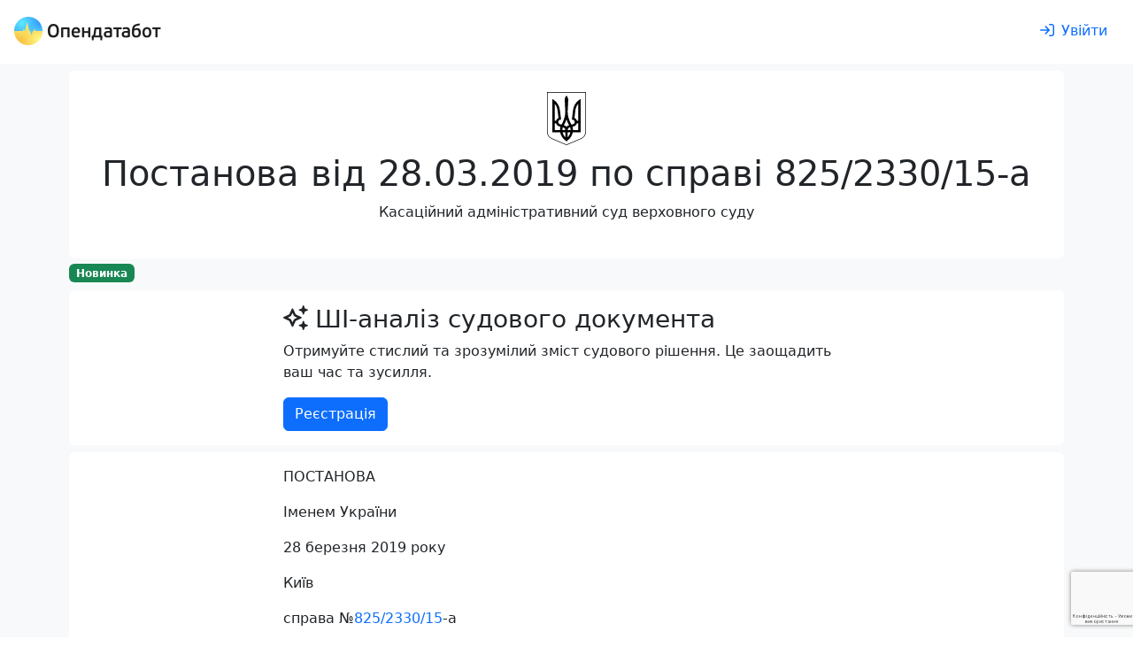

--- FILE ---
content_type: text/html; charset=utf-8
request_url: https://opendatabot.ua/court/80805128-514a13b29c802169f5d586ba0a42ef82
body_size: 38254
content:
<!DOCTYPE html>
<html  data-head-attrs=""  lang="uk">
  <head>
    <meta charset="UTF-8" />
    <link
      rel="apple-touch-icon-precomposed"
      sizes="57x57"
      href="/court/icons/apple-touch-icon-57x57.png"
    />
    <link
      rel="apple-touch-icon-precomposed"
      sizes="114x114"
      href="/court/icons/apple-touch-icon-114x114.png"
    />
    <link
      rel="apple-touch-icon-precomposed"
      sizes="72x72"
      href="/court/icons/apple-touch-icon-72x72.png"
    />
    <link
      rel="apple-touch-icon-precomposed"
      sizes="144x144"
      href="/court/icons/apple-touch-icon-144x144.png"
    />
    <link
      rel="apple-touch-icon-precomposed"
      sizes="60x60"
      href="/court/icons/apple-touch-icon-60x60.png"
    />
    <link
      rel="apple-touch-icon-precomposed"
      sizes="120x120"
      href="/court/icons/apple-touch-icon-120x120.png"
    />
    <link
      rel="apple-touch-icon-precomposed"
      sizes="76x76"
      href="/court/icons/apple-touch-icon-76x76.png"
    />
    <link
      rel="apple-touch-icon-precomposed"
      sizes="152x152"
      href="/court/icons/apple-touch-icon-152x152.png"
    />
    <link
      rel="icon"
      type="image/png"
      sizes="196x196"
      href="/court/icons/favicon-196x196.png"
    />
    <link
      rel="icon"
      type="image/png"
      sizes="96x96"
      href="/court/icons/favicon-96x96.png"
    />
    <link
      rel="icon"
      type="image/png"
      sizes="32x32"
      href="/court/icons/favicon-32x32.png"
    />
    <link
      rel="icon"
      type="image/png"
      sizes="16x16"
      href="/court/icons/favicon-16x16.png"
    />
    <link
      rel="icon"
      type="image/png"
      sizes="128x128"
      href="/court/icons/favicon-128x128.png"
    />
    <meta
      name="application-name"
      content="Бабуля: цей проект присвячується моїм бабусям Волошка Ганні Федорівні та Хорсєвій Олені Борисівні"
    />
    <meta name="msapplication-TileColor" content="#FFFFFF" />
    <meta name="msapplication-TileImage" content="mstile-144x144.png" />
    <meta name="msapplication-square70x70logo" content="mstile-70x70.png" />
    <meta name="msapplication-square150x150logo" content="mstile-150x150.png" />
    <meta name="msapplication-wide310x150logo" content="mstile-310x150.png" />
    <meta name="msapplication-square310x310logo" content="mstile-310x310.png" />
    <meta name="viewport" content="width=device-width, initial-scale=1.0" />
    <script async src="https://www.googletagmanager.com/gtag/js?id=G-0SS0PS3NLJ"></script>
    <script src="/court/js/analytics.js"></script>
    <script src="/court/js/ga-user.js"></script>
    <script src="/court/js/ga4attribute.js"></script>
    <script type="module" crossorigin src="/court/assets/index.b62baf7d.js"></script>
    <link rel="stylesheet" href="/court/assets/index.32ecc980.css">
  
<title>Постанова № 80805128 від 28.03.2019 по справі 825/2330/15-а</title><meta property="fb:app_id" content="1633346113660246"><meta property="og:title" content="Постанова № 80805128 від 28.03.2019 по справі 825/2330/15-а"><meta property="og:url" content="https://court.opendatabot.ua/court/80805128-514a13b29c802169f5d586ba0a42ef82"><meta name="twitter:title" content="Постанова № 80805128 від 28.03.2019 по справі 825/2330/15-а"><meta name="description" content="Постанова № 80805128 від 28.03.2019 по справі 825/2330/15-а Розглянув - Касаційний адміністративний суд Верховного Суду"><meta property="og:description" content="Постанова № 80805128 від 28.03.2019 по справі 825/2330/15-а Розглянув - Касаційний адміністративний суд Верховного Суду"><meta name="twitter:description" content="Постанова № 80805128 від 28.03.2019 по справі 825/2330/15-а Розглянув - Касаційний адміністративний суд Верховного Суду"><meta property="og:image" content="https://court.opendatabot.ua/court/twitter-card.png"><meta name="twitter:image" content="https://court.opendatabot.ua/court/twitter-card.png"><meta name="twitter:card" content="summary"><meta name="twitter:site" content="@OpenDataBot"><meta property="og:image:alt" content="Постанова № 80805128 від 28.03.2019 по справі 825/2330/15-а"><meta name="twitter:image:alt" content="Постанова № 80805128 від 28.03.2019 по справі 825/2330/15-а"><meta property="og:type" content="website"><meta name="robots" content="noindex, follow"><link rel="canonical" href="https://opendatabot.ua/court/80805128-514a13b29c802169f5d586ba0a42ef82"><script src="https://www.google.com/recaptcha/api.js?hl=uk" async defer></script><script src="https://www.google.com/recaptcha/api.js?render=6LcmcZ4aAAAAABe02WK1E5zQmFkyniCUfld5a8dt" async defer></script><meta name="head:count" content="18"><link rel="modulepreload" crossorigin href="/court/assets/empty.0ed2bafd.js"><link rel="modulepreload" crossorigin href="/court/assets/court.014c23e5.js"><link rel="stylesheet" href="/court/assets/court.1a31fee6.css"><link rel="modulepreload" crossorigin href="/court/assets/FaIcon.ffdb82a5.js"><link rel="modulepreload" crossorigin href="/court/assets/Cards.f4563ffd.js"><link rel="stylesheet" href="/court/assets/Cards.40d6d223.css">
</head>

  <body  data-head-attrs="" >
    <script>
      const getStoredTheme = () => localStorage.getItem("theme");
      const setStoredTheme = (theme) => localStorage.setItem("theme", theme);
      const getPreferredTheme = () => {
        const storedTheme = getStoredTheme();
        if (storedTheme) {
          return storedTheme;
        }
        return window.matchMedia("(prefers-color-scheme: dark)").matches
          ? "dark"
          : "light";
      };
      const setTheme = (theme) => {
        if (
          theme === "auto" &&
          window.matchMedia("(prefers-color-scheme: dark)").matches
        ) {
          document.documentElement.setAttribute("data-bs-theme", "dark");
        } else {
          document.documentElement.setAttribute("data-bs-theme", theme);
        }
      };
      setTheme(getPreferredTheme());
      window
        .matchMedia("(prefers-color-scheme: dark)")
        .addEventListener("change", () => {
          const storedTheme = getStoredTheme();
          if (storedTheme !== "light" && storedTheme !== "dark") {
            setTheme(getPreferredTheme());
          }
        });
      window.addEventListener("DOMContentLoaded", () => {
        document
          .querySelectorAll("[data-bs-theme-switch]")
          .forEach((toggle) => {
            const switchTheme = () => {
              const theme = getPreferredTheme() === "dark" ? "light" : "dark";
              setStoredTheme(theme);
              setTheme(theme);
            };
            toggle.addEventListener("click", switchTheme);
          });
      });
    </script>
    <div id="app" data-server-rendered="true"><!--[--><!--[--><div class="bg-body-tertiary"><div class="bg-body"><!--[--><!----><nav class="navbar navbar-light navbar-expand header-light-extended" data-v-7ec53910><div class="container-fluid d-block px-0" data-v-7ec53910><div class="d-flex align-items-top px-3 py-2" data-v-7ec53910><a class="navbar-brand d-print-inline-block" href="/" style="padding-top:0.125rem;" data-v-7ec53910><img class="img-themed" src="[data-uri]" height="32" width="166" title="Opendatabot" data-v-7ec53910></a><!----><div class="p-1" data-v-7ec53910></div><a class="btn btn-link ms-auto text-decoration-none d-print-none" href="/login" aria-label="login" rel="nofollow" data-v-7ec53910><svg xmlns="http://www.w3.org/2000/svg" viewBox="0 0 512 512" fill="currentColor" class="far fa-sign-in svg-inline--fa me-md-2" data-v-7ec53910><path d="M217 401L345 273c9.4-9.4 9.4-24.6 0-33.9L217 111c-9.4-9.4-24.6-9.4-33.9 0s-9.4 24.6 0 33.9l87 87L24 232c-13.3 0-24 10.7-24 24s10.7 24 24 24l246.1 0-87 87c-9.4 9.4-9.4 24.6 0 33.9s24.6 9.4 33.9 0zM344 80l80 0c22.1 0 40 17.9 40 40l0 272c0 22.1-17.9 40-40 40l-80 0c-13.3 0-24 10.7-24 24s10.7 24 24 24l80 0c48.6 0 88-39.4 88-88l0-272c0-48.6-39.4-88-88-88l-80 0c-13.3 0-24 10.7-24 24s10.7 24 24 24z"></path></svg><span class="d-none d-md-inline" data-v-7ec53910>Увійти</span></a></div></div></nav><!--]--></div><div class="container p-2 pb-0"><section class="rounded p-4 mb-1 bg-body"><div class="text-center"><img class="mb-2" height="60" src="https://opendatabot.ua/img/herb.svg" alt="Герб України"><hgroup><h1>Постанова від 28.03.2019 по справі 825/2330/15-а</h1><p>Касаційний адміністративний суд верховного суду</p></hgroup></div></section><p class="mb-2"><span class="badge text-bg-success">Новинка</span></p><section class="bg-body rounded p-3 mb-2"><div class="fixed-width mx-auto"><hgroup><h3><svg class="svg-inline--fa fa-sparkles me-2" style="" aria-hidden="true" focusable="false" data-prefix="far" data-icon="sparkles" role="img" xmlns="http://www.w3.org/2000/svg" viewBox="0 0 512 512"><path class="" style="" fill="currentColor" d="M327.5 85.2c-4.5 1.7-7.5 6-7.5 10.8s3 9.1 7.5 10.8L384 128l21.2 56.5c1.7 4.5 6 7.5 10.8 7.5s9.1-3 10.8-7.5L448 128l56.5-21.2c4.5-1.7 7.5-6 7.5-10.8s-3-9.1-7.5-10.8L448 64 426.8 7.5C425.1 3 420.8 0 416 0s-9.1 3-10.8 7.5L384 64 327.5 85.2zM9.3 240C3.6 242.6 0 248.3 0 254.6s3.6 11.9 9.3 14.5L26.3 277l8.1 3.7 .6 .3 88.3 40.8L164.1 410l.3 .6 3.7 8.1 7.9 17.1c2.6 5.7 8.3 9.3 14.5 9.3s11.9-3.6 14.5-9.3l7.9-17.1 3.7-8.1 .3-.6 40.8-88.3L346 281l.6-.3 8.1-3.7 17.1-7.9c5.7-2.6 9.3-8.3 9.3-14.5s-3.6-11.9-9.3-14.5l-17.1-7.9-8.1-3.7-.6-.3-88.3-40.8L217 99.1l-.3-.6L213 90.3l-7.9-17.1c-2.6-5.7-8.3-9.3-14.5-9.3s-11.9 3.6-14.5 9.3l-7.9 17.1-3.7 8.1-.3 .6-40.8 88.3L35.1 228.1l-.6 .3-8.1 3.7L9.3 240zm83 14.5l51.2-23.6c10.4-4.8 18.7-13.1 23.5-23.5l23.6-51.2 23.6 51.2c4.8 10.4 13.1 18.7 23.5 23.5l51.2 23.6-51.2 23.6c-10.4 4.8-18.7 13.1-23.5 23.5l-23.6 51.2-23.6-51.2c-4.8-10.4-13.1-18.7-23.5-23.5L92.3 254.6zM384 384l-56.5 21.2c-4.5 1.7-7.5 6-7.5 10.8s3 9.1 7.5 10.8L384 448l21.2 56.5c1.7 4.5 6 7.5 10.8 7.5s9.1-3 10.8-7.5L448 448l56.5-21.2c4.5-1.7 7.5-6 7.5-10.8s-3-9.1-7.5-10.8L448 384l-21.2-56.5c-1.7-4.5-6-7.5-10.8-7.5s-9.1 3-10.8 7.5L384 384z"></path></svg>ШІ-аналіз судового документа</h3><p>Отримуйте стислий та зрозумілий зміст судового рішення. Це заощадить ваш час та зусилля.</p></hgroup><a class="btn btn-primary" href="/registration">Реєстрація</a></div></section><div class="rounded bg-body px-4 p-3 pb-0 mb-2 visited"><div class="fixed-width mx-auto"><p>ПОСТАНОВА  </p><p> Іменем України  </p><p>  28 березня 2019 року   </p><p> Київ  </p><p> справа №<a href="https://court.opendatabot.ua/cause/825%2F2330%2F15" class="raw-link">825/2330/15</a>-а  </p><p> адміністративне провадження №К/9<a href="https://court.opendatabot.ua/cause/901%2F24770%2F18" class="raw-link">901/24770/18</a>  </p><p> Верховний Суд у складі колегії суддів Касаційного адміністративного суду:  судді-доповідача - Юрченко В.П.,  суддів - Васильєвої І.А., Пасічник С.С.,  розглянувши в порядку письмового провадження   касаційну скаргуДержавної податкової інспекції у м. Чернігові Головного управління ДФС у Чернігівській області  на постановуКиївського апеляційного адміністративного суду від 19.11.2015 (колегія у складі суддів: Ганечко О.М., Коротких А.Ю., Хрімлі О.Г.) у справі                 № <a href="https://court.opendatabot.ua/cause/825%2F2330%2F15" class="raw-link">825/2330/15</a>-а за позовомТовариства з обмеженою відповідальністю  Агапе   доДержавної податкової інспекції у м. Чернігові Головного управління ДФС у Чернігівській області провизнання протиправними дій та зобов'язання вчинити дії,       ВСТАНОВИВ:  </p><p> Товариство з обмеженою відповідальністю  АГАПЕ  звернулось до суду з позовом, в якому просить суд:  </p><p>  - визнати протиправними дії ДПІ у м. Чернігові щодо проведення позапланової виїзної документальної перевірки, проведеної на підставі наказу від 24.04.2015 № 985  Про проведення документальної позапланової виїзної перевірки ТОВ  АГАПЕ , результати якої оформлені актом від 20.05.2015 № 958/22/<a class="raw-link" href="https://opendatabot.com/c/38709641">38709641</a>  Про результати документальної позапланової виїзної перевірки ТОВ  АГАПЕ  (код ЄДРПОУ <a class="raw-link" href="https://opendatabot.com/c/38709641">38709641</a>) з питань достовірності, повноти нарахування податку на додану вартість за період вересень 2014 року - січень 2015 року та декларацій з податку на прибуток підприємства за відповідні періоди ;  </p><p>  - визнати протиправними дії ДПІ у м. Чернігові щодо складання акту від 20.05.2015 №958/22/<a class="raw-link" href="https://opendatabot.com/c/38709641">38709641</a>  Про результати документальної позапланової виїзної перевірки ТОВ  АГАПЕ  (код ЄДРПОУ <a class="raw-link" href="https://opendatabot.com/c/38709641">38709641</a>) з питань достовірності, повноти нарахування податку на додану вартість за період вересень 2014 року - січень 2015 року та декларацій з податку на прибуток підприємства за відповідні періоди ;  </p><p>  - зобов'язати ДПІ у м. Чернігові вилучити з АІС  Податковий блок  акт від 20.05.2015 №958/22/<a class="raw-link" href="https://opendatabot.com/c/38709641">38709641</a>  Про результати документальної позапланової виїзної перевірки ТОВ  АГАПЕ  (код ЄДРПОУ <a class="raw-link" href="https://opendatabot.com/c/38709641">38709641</a>) з питань достовірності, повноти нарахування податку на додану вартість за період вересень 2014 року - січень 2015 року та декларацій з податку на прибуток підприємства за відповідні періоди  та інформацію, внесену на підставі даного акту.   </p><p> Позовні вимоги мотивовані тим, що дії відповідача по проведенню документальної позапланової виїзної перевірки ТОВ  АГАПЕ  та винесення за її результатами акту перевірки від 20.05.2015 № 958/22/<a class="raw-link" href="https://opendatabot.com/c/38709641">38709641</a> є протиправними та такими, що призвели до порушення прав позивача, оскільки відповідачем фактично документальна позапланова виїзна перевірка за місцем знаходження позивача не проводилась. Вказане також підтверджується актом перевірки, на першому аркуші якого зазначено про проведення перевірки в приміщенні ДПІ у м. Чернігові з відома директора Кравченка Дмитра Івановича. При цьому, складання акту перевірки можливе виключно за фактом проведення перевірки за місцем знаходження платника податків, відсутність же факту проведення перевірки виключає можливість складання відповідного акту. З огляду на те, що документальна виїзна перевірка за місцем знаходження позивача не проводилась, то складання акту про результати такої перевірки є незаконним, оскільки відсутні підстави для його складання.  </p><p> Постановою Чернігівського окружного адміністративного суду від 28.08.2015 в задоволенні позову відмовлено.  </p><p> Відмовляючи в задоволенні позовних вимог, суд першої інстанції виходив з того, що дії відповідача по проведенню документальної позапланової виїзної перевірки є правомірними, оскільки позивач фактично допустив посадових осіб відповідача до проведення перевірки, не використав своє право недопуску до проведення перевірки, самостійно звернувся з листом про її проведення у приміщенні ДПІ у м. Чернігові. Ввідображення у електронних інформаційних базах інформації, зібраної під час перевірки позивача є результатом дій податкових інспекторів. При цьому, такі дії контролюючого органу не створюють та не породжують будь-яких правових наслідків для позивача як платника податку.  </p><p> Постановою Київського апеляційного адміністративного суду від 19.11.2015  у даній справі скасовано постанову Чернігівського окружного адміністративного суду від 28.08.2015 в частині відмови в задоволені позову про зобов'язання ДПІ у м. Чернігові вилучити з АІС  Податковий блок  інформацію внесену на підставі акту від 20.05.2015 №958/22/<a class="raw-link" href="https://opendatabot.com/c/38709641">38709641</a>  Про результати документальної позапланової виїзної перевірки ТОВ  АГАПЕ  (код ЄДРПОУ <a class="raw-link" href="https://opendatabot.com/c/38709641">38709641</a>) з питань достовірності, повноти нарахування податку на додану вартість за період вересень 2014 року - січень 2015 року та декларацій з податку на прибуток підприємства за відповідні періоди  та постановлено в цій частині нову постанову, якою позов Товариства з обмеженою відповідальністю  Агапе  до Державної податкової інспекції у м. Чернігові Головного управління ДФС у Чернігівській області про визнання протиправними дій та зобов'язання вчинити дії задоволено частково.  </p><p> Визнано дії ДПІ у м. Чернігові щодо внесення інформації, на підставі акту від 20.05.2015 №958/22/<a class="raw-link" href="https://opendatabot.com/c/38709641">38709641</a>  Про результати документальної позапланової виїзної перевірки ТОВ  АГАПЕ  (код ЄДРПОУ <a class="raw-link" href="https://opendatabot.com/c/38709641">38709641</a>) до АІС  Податковий блок , неправомірними.  </p><p> Зобов'язано ДПІ у м. Чернігові вилучити з АІС  Податковий блок  інформацію внесену на підставі акту від 20.05.2015 №958/22/<a class="raw-link" href="https://opendatabot.com/c/38709641">38709641</a>  Про результати документальної позапланової виїзної перевірки ТОВ  АГАПЕ  (код ЄДРПОУ <a class="raw-link" href="https://opendatabot.com/c/38709641">38709641</a>) з питань достовірності, повноти нарахування податку на додану вартість за період   вересень 2014 року - січень 2015 року та декларацій з податку на прибуток підприємства за відповідні періоди .  </p><p> В іншій частині постанову суду першої інстанції залишено без змін.  </p><p> Скасовуючи рішення суду першої інстанцій та задовольняючи позовні вимоги частково, апеляційний суд дійшов протилежного висновку, мотивуючи його тим, що коригуючи показники податкової звітності позивача без прийняття податкового повідомлення-рішення та узгодження податкових зобов'язань, відповідач діяв не на підставі та не у спосіб, які передбачені чинним податковим законодавством.  </p><p> Не погоджуючись з рішенням суду апеляційної інстанції в частині задоволених позовних вимог, відповідач подав касаційну скаргу, в якій просить його скасувати та прийняти нове рішення, яким залишити в силі рішення суду першої інстанції, оскільки вважає, що постанову було прийнято з порушенням норм матеріального та процесуального права.  </p><p>  30.08.2018 відповідачем подано до суду клопотання про заміну процесуального правонаступника, в якому просить здійснити процесуальне правонаступництво шляхом заміни Державної податкової інспекції у м. Чернігові Головного управління ДФС у Чернігівській області на його правонаступника - Чернігівську об'єднану державну податкову інспекцію Головного управління ДФС у Чернігівській області.  </p><p> Заперечення або відзив на касаційну скаргу не надходили, що не перешкоджає її розгляду по суті.  </p><p> Переглянувши судові рішення в межах доводів та вимог касаційної скарги, перевіривши повноту встановлення судовими інстанціями фактичних обставин справи та правильність застосування ними норм матеріального та процесуального права, Верховний Суд дійшов висновку про наявність підстав для задоволення касаційної скарги, з таких підстав.   </p><p> Судами першої та апеляційної інстанцій встановлено, що, враховуючи заяву директора ТОВ  АГАПЕ , 20.05.2015 заступником начальника відділу перевірок платників податків ризикових категорій управління податкового аудиту ДПІ у м. Чернігові Пономарьовим О.М. та головним державним ревізором-інспектором відділу перевірок платників податків ризикових категорій управління податкового аудиту ДПІ у м. Чернігові Астапенко О.В., на підставі направлень на перевірку від 27.04.2015 №№1016,1017 та відповідно до наказу від 24.04.2015 № 985, проведена документальна позапланова виїзна перевірки ТОВ  АГАПЕ  з питань достовірності, повноти нарахування податку на додану вартість за період вересень 2014 року-січень 2015 року та декларацій з податку на прибуток підприємства за відповідні періоди.  </p><p> За результатами перевірки складено акт від 20.05.2015 № 958/22/<a class="raw-link" href="https://opendatabot.com/c/38709641">38709641</a>, яким встановлено порушення ТОВ  АГАПЕ  вимог податкового законодавства:  </p><p>  - підпункту 4.1.257. пункту 4.1. статті 4, пункту 44.6. статті 44, підпункту 135.5.4. та підпункту 135.5.5. пункту 135.5. статті 135, пункту 137.1. статті 137 Податкового кодексу України (завищення доходів, що враховуються при визначенні об'єкту оподаткування, декларацій з податку на прибуток підприємства, на загальну суму 31954240 грн.);  </p><p>  - підпункту 14.1.27. пункту 14.1. статті 14, пункту 44.6. статті 44, пункту 138.1. статті 138, підпункту 139.1.9. пункту 139.1. статті 139 Податкового кодексу України (завищення витрат, що враховуються при визначенні об'єкта оподаткування, декларацій з податку на прибуток підприємства, на загальну суму 29672736 грн.);  </p><p>  - пункту 44.6. статті 44, статті 185, пункту 187.1. статті 187, статті 188, пункту 201.10. статті 201 розділу V частини 2, пункту 11 підрозділу 2 розділу XX Перехідних положень Податкового кодексу України (завищення суми податкових зобов'язань з податку на додану вартість, на загальну суму 8486987 грн.);  </p><p>  - пункту 44.6. статті 44, пункту 198.1., пункту 198.2., пункту 198.6. статті 198 Податкового кодексу України (завищення суми податкового кредиту з податку на додану вартість, на загальну суму 10171413 грн.).  </p><p> Згідно пункту 61.1 статті 61 Податкового кодексу України податковий контроль - це система заходів, що вживаються контролюючими органами з метою контролю правильності нарахування, повноти і своєчасності сплати податків і зборів, а також дотримання законодавства з питань регулювання обігу готівки, проведення розрахункових та касових операцій, патентування, ліцензування та іншого законодавства, контроль за дотриманням якого покладено на контролюючі органи.  </p><p> Способом здійснення такого контролю є, зокрема, інформаційно-аналітичне забезпечення діяльності контролюючих органів (підпункт 62.1.2 пункту 62.1 статті 62 Податкового кодексу України).  </p><p> Відповідно до статті 71 Податкового кодексу України інформаційно-аналітичне забезпечення діяльності контролюючих органів - це комплекс заходів щодо збору, опрацювання та використання інформації, необхідної для виконання покладених на контролюючі органи функцій.  </p><p> Згідно з приписами підпункту 72.1.1 пункту 72.1 статті 72 ПК для інформаційно-аналітичного забезпечення діяльності контролюючого органу використовується інформація, що надійшла, зокрема: від платників податків та податкових агентів, що міститься в податкових деклараціях, розрахунках, інших звітних документах; що міститься у наданих великими платниками податків в електронній формі копіях документів з обліку доходів, витрат та інших показників, пов'язаних із визначенням об'єктів оподаткування (податкових зобов'язань), первинних документах, які ведуться в електронній формі, регістрах бухгалтерського обліку, фінансовій звітності, інших документах, пов'язаних з обчисленням та сплатою податків і зборів; про фінансово-господарські операції платників податків.  </p><p> Згідно з пунктом 75.1 статті 75 ПК контролюючі органи мають право проводити камеральні, документальні (планові або позапланові; виїзні або невиїзні) та фактичні перевірки.   </p><p> Відповідно до пункту 86.1 статті 86 ПК результати перевірок оформляються у формі акта або довідки, які підписуються посадовими особами контролюючого органу та платниками податків або їх законними представниками (у разі наявності), у разі встановлення під час перевірки порушень складається акт. Якщо такі порушення відсутні, складається довідка.   </p><p> Акт (довідка), складений за результатами перевірки та підписаний посадовими особами, які проводили перевірку у строки, визначені цим Кодексом, надається платнику податків або його законному представнику, який зобов'язаний його підписати.   </p><p> У разі незгоди платника податків з висновками акта такий платник зобов'язаний підписати такий акт перевірки із зауваженнями, які він має право надати разом з підписаним примірником акта або окремо у строки, передбачені цим Кодексом.  </p><p> Відповідно до статті 74 Податкового кодексу України податкова інформація, зібрана відповідно до цього Кодексу, може зберігатися та опрацьовуватися в інформаційних базах контролюючих органів або безпосередньо посадовими (службовими) особами контролюючих органів. Перелік інформаційних баз, а також форми і методи опрацювання інформації визначаються центральним органом виконавчої влади, що забезпечує формування та реалізує державну податкову і митну політику (пункт 74.1); зібрана податкова інформація та результати її опрацювання використовуються для виконання покладених на контролюючі органи функцій та завдань (пункт 74.2).  </p><p> Тобто, висновки, викладені в акті перевірки, є відображенням дій працівників податкових органів і самі по собі не породжують правових наслідків для платника податків та, відповідно, такий акт не порушує прав останнього. Включення суб'єктом владних повноважень до бази даних інформації про таку перевірку не створює жодних перешкод для діяльності платника податку.  </p><p> Зважаючи на викладене, дії контролюючого органу щодо внесення до електронних баз даних змін показників податкової звітності суб'єктів господарювання в частині податкового кредиту та податкових зобов'язань на підставі акта перевірки без прийняття податкових повідомлень-рішень не породжують правових наслідків для платників податків та не порушують їхні права, оскільки розміщена в цій системі інформація є службовою та використовується податковими органами для обробки зібраної інформації в автоматичному режимі (використовується для виконання покладених на контролюючі органи функцій та завдань) з метою здійснення податкового контролю.   </p><p> Аналогічну правову позицію викладено у постановах Верховного Суду України від 09 грудня 2014 року справа №21-511а14, від 03 листопада 2015 року справа №21-99а15 та від 17 листопада 2015 року справа №21-4133а15.  </p><p> Підсумовуючи вищевикладене, суд касаційної інстанції приходить до висновку, що судом апеляційної інстанції помилково скасовано рішення суду першої інстанції про відмову у задоволенні позовних вимог про зобов'язання ДПІ у м. Чернігові вилучити з АІС  Податковий блок  інформацію внесену на підставі акту від 20.05.2015 №958/22/<a class="raw-link" href="https://opendatabot.com/c/38709641">38709641</a>  Про результати документальної позапланової виїзної перевірки ТОВ  АГАПЕ  (код ЄДРПОУ <a class="raw-link" href="https://opendatabot.com/c/38709641">38709641</a>) з питань достовірності, повноти нарахування податку на додану вартість за період вересень 2014 року - січень 2015 року та декларацій з податку на прибуток підприємства за відповідні періоди , яке прийнято на підставі повного та всебічного дослідження обставин справи з дотриманням вимог законодавства.  </p><p> Відповідно до статті 352 Кодексу адміністративного судочинства України суд касаційної інстанції скасовує постанову суду апеляційної інстанції повністю або частково і залишає в силі судове рішення суду першої інстанції у відповідній частині, якщо встановить, що судом апеляційної інстанції скасовано судове рішення, яке відповідає закону.  </p><p> Зважаючи на викладене, постанова суду апеляційної інстанції підлягає скасуванню, а помилково скасована постанова суду першої інстанції - залишенню в силі.  </p><p> З огляду на реорганізацію відповідача у справі касаційний суд вважає за необхідне замінити Державну податкову інспекцію у м. Чернігові Головного управління ДФС у Чернігівській області її правонаступником Чернігівською об'єднаною державною податковою інспекцією Головного управління ДФС у Чернігівській області.  </p><p> Керуючись статтями 52, 341, 345, 349, 352 Кодексу адміністративного судочинства України,   </p><p> ПОСТАНОВИВ:  </p><p>  1. Клопотання Державної податкової інспекції у м. Чернігові Головного управління ДФС у Чернігівській області задовольнити.  </p><p>  2. Допустити заміну відповідача (Державної податкової інспекції у м. Чернігові Головного управління ДФС у Чернігівській області) його правонаступником - Чернігівською об'єднаною державною податковою інспекцією Головного управління ДФС у Чернігівській області.  </p><p>  3. Касаційну скаргу Чернігівської об'єднаної державної податкової інспекції Головного управління ДФС у Чернігівській області задовольнити.  </p><p>  4. Постанову Київського апеляційного адміністративного суду від 19.11.2015  скасувати в частині задоволення позовних та в цій частині залишити в силі постанову Чернігівського окружного адміністративного суду від 28.08.2015.  </p><p>  5. В іншій частині постанову Київського апеляційного адміністративного суду від 19.11.2015  - залишити без змін.  </p><p>  6. Постанова набирає законної сили з моменту прийняття та оскарженню не підлягає.  </p><p>  ........................  </p><p>  ........................  </p><p>  ........................  </p><p> В.П.Юрченко  І.А.Васильєва С.С.Пасічник  Судді Верховного Суду</p></div><div class="reset-margin-x"><div class="table-responsive" data-v-6b164023><table class="table mb-0" data-v-6b164023><caption data-v-6b164023></caption><tbody data-v-6b164023><!--[--><tr data-v-6b164023><!--[--><!--[--><!----><td data-v-6b164023>Суд</td><!--]--><!--[--><!----><td data-v-6b164023><a href="/c/41721784" data-v-6b164023>Касаційний адміністративний суд Верховного Суду</a></td><!--]--><!--]--></tr><tr data-v-6b164023><!--[--><!--[--><!----><td data-v-6b164023>Дата ухвалення рішення</td><!--]--><!--[--><!----><td data-v-6b164023>28.03.2019</td><!--]--><!--]--></tr><tr data-v-6b164023><!--[--><!--[--><!----><td data-v-6b164023>Оприлюднено</td><!--]--><!--[--><!----><td data-v-6b164023>01.04.2019</td><!--]--><!--]--></tr><tr data-v-6b164023><!--[--><!--[--><!----><td data-v-6b164023>Номер документу</td><!--]--><!--[--><!----><td data-v-6b164023>80805128</td><!--]--><!--]--></tr><tr data-v-6b164023><!--[--><!--[--><!----><td data-v-6b164023>Судочинство</td><!--]--><!--[--><!----><td data-v-6b164023>Адміністративне</td><!--]--><!--]--></tr><!--]--></tbody></table><div class="text-end" data-v-6b164023></div></div></div></div><div class="rounded bg-body px-4 p-3 pb-0 mb-2"><h3 class="mb-1">Судовий реєстр по справі —<a class="raw-link ms-1" href="https://court.opendatabot.ua/cause/825%2F2330%2F15-%D0%B0">825/2330/15-а</a></h3><div class="bg-body rounded"><div class="row flex-nowrap flex-lg-wrap scrollable reset-margin-x p-1 cards-bg rounded"><!--[--><div class="col col-lg-4 col-xxl-3 p-0"><div class="p-2 h-100"><div class="card border-0 shadow-sm h-100" data-v-e72edafa><div class="card-body d-flex flex-column" data-v-e72edafa><h4 data-v-e72edafa><span data-v-e72edafa>Постанова від 28.03.2019</span></h4><!--[--><p class="card-text" data-v-e72edafa><span data-v-e72edafa>Адміністративне</span></p><p class="card-text" data-v-e72edafa><span data-v-e72edafa>Касаційний адміністративний суд Верховного Суду</span></p><p class="card-text" data-v-e72edafa><span data-v-e72edafa>Юрченко В.П.</span></p><!--]--><div class="d-flex mt-auto" data-v-e72edafa><!----><!----></div></div></div></div></div><div class="col col-lg-4 col-xxl-3 p-0"><div class="p-2 h-100"><div class="card border-0 shadow-sm h-100" data-v-e72edafa><div class="card-body d-flex flex-column" data-v-e72edafa><h4 data-v-e72edafa><a href="80728791-899d75922c9a2b9bf250dd70f7e9f193" data-v-e72edafa>Ухвала від 25.03.2019</a></h4><!--[--><p class="card-text" data-v-e72edafa><span data-v-e72edafa>Адміністративне</span></p><p class="card-text" data-v-e72edafa><span data-v-e72edafa>Касаційний адміністративний суд Верховного Суду</span></p><p class="card-text" data-v-e72edafa><span data-v-e72edafa>Юрченко В.П.</span></p><!--]--><div class="d-flex mt-auto" data-v-e72edafa><!----><!----></div></div></div></div></div><div class="col col-lg-4 col-xxl-3 p-0"><div class="p-2 h-100"><div class="card border-0 shadow-sm h-100" data-v-e72edafa><div class="card-body d-flex flex-column" data-v-e72edafa><h4 data-v-e72edafa><a href="72407652-10ac03cb8f0ef9dad431f06464a2fab3" data-v-e72edafa>Постанова від 28.08.2015</a></h4><!--[--><p class="card-text" data-v-e72edafa><span data-v-e72edafa>Адміністративне</span></p><p class="card-text" data-v-e72edafa><span data-v-e72edafa>Чернігівський окружний адміністративний суд</span></p><p class="card-text" data-v-e72edafa><span data-v-e72edafa>Падій В.В.</span></p><!--]--><div class="d-flex mt-auto" data-v-e72edafa><!----><!----></div></div></div></div></div><div class="col col-lg-4 col-xxl-3 p-0"><div class="p-2 h-100"><div class="card border-0 shadow-sm h-100" data-v-e72edafa><div class="card-body d-flex flex-column" data-v-e72edafa><h4 data-v-e72edafa><a href="58373162-f7d121acc14ff2dadf6c94fd1f59812f" data-v-e72edafa>Ухвала від 15.06.2016</a></h4><!--[--><p class="card-text" data-v-e72edafa><span data-v-e72edafa>Адміністративне</span></p><p class="card-text" data-v-e72edafa><span data-v-e72edafa>Вищий адміністративний суд України</span></p><p class="card-text" data-v-e72edafa><span data-v-e72edafa>Приходько І.В.</span></p><!--]--><div class="d-flex mt-auto" data-v-e72edafa><!----><!----></div></div></div></div></div><div class="col col-lg-4 col-xxl-3 p-0"><div class="p-2 h-100"><div class="card border-0 shadow-sm h-100" data-v-e72edafa><div class="card-body d-flex flex-column" data-v-e72edafa><h4 data-v-e72edafa><a href="54294674-6c6426de2d8157b6d7272c9707217e60" data-v-e72edafa>Ухвала від 03.12.2015</a></h4><!--[--><p class="card-text" data-v-e72edafa><span data-v-e72edafa>Адміністративне</span></p><p class="card-text" data-v-e72edafa><span data-v-e72edafa>Вищий адміністративний суд України</span></p><p class="card-text" data-v-e72edafa><span data-v-e72edafa>Цвіркун Ю.І.</span></p><!--]--><div class="d-flex mt-auto" data-v-e72edafa><!----><!----></div></div></div></div></div><div class="col col-lg-4 col-xxl-3 p-0"><div class="p-2 h-100"><div class="card border-0 shadow-sm h-100" data-v-e72edafa><div class="card-body d-flex flex-column" data-v-e72edafa><h4 data-v-e72edafa><a href="53644800-2c945e37aa20589c314d61a38e983938" data-v-e72edafa>Постанова від 19.11.2015</a></h4><!--[--><p class="card-text" data-v-e72edafa><span data-v-e72edafa>Адміністративне</span></p><p class="card-text" data-v-e72edafa><span data-v-e72edafa>Київський апеляційний адміністративний суд</span></p><p class="card-text" data-v-e72edafa><span data-v-e72edafa>Ганечко О.М.</span></p><!--]--><div class="d-flex mt-auto" data-v-e72edafa><!----><!----></div></div></div></div></div><div class="col col-lg-4 col-xxl-3 p-0"><div class="p-2 h-100"><div class="card border-0 shadow-sm h-100" data-v-e72edafa><div class="card-body d-flex flex-column" data-v-e72edafa><h4 data-v-e72edafa><a href="53325353-c73af334c8fec4f3a4d64f4b01263e51" data-v-e72edafa>Ухвала від 05.11.2015</a></h4><!--[--><p class="card-text" data-v-e72edafa><span data-v-e72edafa>Адміністративне</span></p><p class="card-text" data-v-e72edafa><span data-v-e72edafa>Київський апеляційний адміністративний суд</span></p><p class="card-text" data-v-e72edafa><span data-v-e72edafa>Ганечко О.М.</span></p><!--]--><div class="d-flex mt-auto" data-v-e72edafa><!----><!----></div></div></div></div></div><div class="col col-lg-4 col-xxl-3 p-0"><div class="p-2 h-100"><div class="card border-0 shadow-sm h-100" data-v-e72edafa><div class="card-body d-flex flex-column" data-v-e72edafa><h4 data-v-e72edafa><a href="51420254-3584bbdd9d7dde02c807fa4230e4ed07" data-v-e72edafa>Ухвала від 24.09.2015</a></h4><!--[--><p class="card-text" data-v-e72edafa><span data-v-e72edafa>Адміністративне</span></p><p class="card-text" data-v-e72edafa><span data-v-e72edafa>Київський апеляційний адміністративний суд</span></p><p class="card-text" data-v-e72edafa><span data-v-e72edafa>Ганечко О.М.</span></p><!--]--><div class="d-flex mt-auto" data-v-e72edafa><!----><!----></div></div></div></div></div><div class="col col-lg-4 col-xxl-3 p-0"><div class="p-2 h-100"><div class="card border-0 shadow-sm h-100" data-v-e72edafa><div class="card-body d-flex flex-column" data-v-e72edafa><h4 data-v-e72edafa><a href="51420185-d8e5b8517416a07714a71de41d95465e" data-v-e72edafa>Ухвала від 24.09.2015</a></h4><!--[--><p class="card-text" data-v-e72edafa><span data-v-e72edafa>Адміністративне</span></p><p class="card-text" data-v-e72edafa><span data-v-e72edafa>Київський апеляційний адміністративний суд</span></p><p class="card-text" data-v-e72edafa><span data-v-e72edafa>Ганечко О.М.</span></p><!--]--><div class="d-flex mt-auto" data-v-e72edafa><!----><!----></div></div></div></div></div><div class="col col-lg-4 col-xxl-3 p-0"><div class="p-2 h-100"><div class="card border-0 shadow-sm h-100" data-v-e72edafa><div class="card-body d-flex flex-column" data-v-e72edafa><h4 data-v-e72edafa><a href="49335463-1331d734fbbbe2e9cc9d5e195ba68859" data-v-e72edafa>Постанова від 28.08.2015</a></h4><!--[--><p class="card-text" data-v-e72edafa><span data-v-e72edafa>Адміністративне</span></p><p class="card-text" data-v-e72edafa><span data-v-e72edafa>Чернігівський окружний адміністративний суд</span></p><p class="card-text" data-v-e72edafa><span data-v-e72edafa>Падій В.В.</span></p><!--]--><div class="d-flex mt-auto" data-v-e72edafa><!----><!----></div></div></div></div></div><!--]--></div></div></div><div class="bg-body text-center px-4 p-5 rounded d-print-none mb-2"><div class="mx-auto"><!--[--><div class="fs-1">🇺🇦 Опендатабот</div><p>Опендатабот — сервіс моніторингу реєстраційних даних українських компаній та судового реєстру для захисту від рейдерських захоплень і контролю контрагентів.</p><div class="p-2"></div><p>Додайте Опендатабот до улюбленого месенджеру</p><!--]--><p class="text-center"><a class="btn m-1" href="https://telegram.me/OpenDataUABot?start=source_webcom" target="_blank" rel="nofollow"><img class="me-1" src="data:image/svg+xml,%3csvg xmlns=&#39;http://www.w3.org/2000/svg&#39; viewBox=&#39;0 0 32 32&#39;%3e%3cdefs%3e%3clinearGradient id=&#39;a&#39; x1=&#39;.667&#39; y1=&#39;.167&#39; x2=&#39;.417&#39; y2=&#39;.75&#39;%3e%3cstop stop-color=&#39;%2337aee2&#39; offset=&#39;0&#39;/%3e%3cstop stop-color=&#39;%231e96c8&#39; offset=&#39;1&#39;/%3e%3c/linearGradient%3e%3clinearGradient id=&#39;b&#39; x1=&#39;.66&#39; y1=&#39;.437&#39; x2=&#39;.851&#39; y2=&#39;.802&#39;%3e%3cstop stop-color=&#39;%23eff7fc&#39; offset=&#39;0&#39;/%3e%3cstop stop-color=&#39;white&#39; offset=&#39;1&#39;/%3e%3c/linearGradient%3e%3c/defs%3e%3ccircle cx=&#39;16&#39; cy=&#39;16&#39; r=&#39;16&#39; fill=&#39;url(%23a)&#39;/%3e%3cpath d=&#39;M13.07 23.33c-.52 0-.43-.19-.61-.69l-1.53-5.01 11.74-6.96&#39; fill=&#39;%23c8daea&#39;/%3e%3cpath d=&#39;M13.07 23.33c.4 0 .57-.18.8-.4.14-.13.85-.83 2.13-2.07l-2.66-1.61&#39; fill=&#39;%23a9c9dd&#39;/%3e%3cpath d=&#39;M13.34 19.25c3.87 2.86 6.02 4.45 6.45 4.77.73.4 1.26.19 1.45-.68.26-1.24 2.36-11.14 2.62-12.37.27-1.08-.41-1.57-1.11-1.25-1.54.59-13.87 5.35-15.42 5.94-1.05.43-1.04 1.01-.19 1.27.27.09 1.59.5 3.96 1.24 5.49-3.47 8.54-5.39 9.15-5.78.44-.26.83-.12.51.17&#39; fill=&#39;url(%23b)&#39;/%3e%3c/svg%3e" alt width="24" height="24"><span class="align-middle">Телеграм</span></a><a class="btn m-1" href="viber://pa?chatURI=opendatabot&amp;context=source_webcom" target="_blank" rel="nofollow"><img class="me-1" src="data:image/svg+xml,%3c%3fxml version=&#39;1.0&#39; encoding=&#39;UTF-8&#39; standalone=&#39;no&#39;%3f%3e%3csvg xmlns=&#39;http://www.w3.org/2000/svg&#39; xmlns:xlink=&#39;http://www.w3.org/1999/xlink&#39; viewBox=&#39;0 0 32 32&#39;%3e%3ccircle cx=&#39;16&#39; cy=&#39;16&#39; r=&#39;16&#39; fill=&#39;%237c529e&#39;/%3e%3cpath d=&#39;M19.24 15.13C19.04 15.13 18.87 14.97 18.86 14.77C18.79 13.48 18.18 12.85 16.94 12.78C16.73 12.77 16.57 12.59 16.58 12.38C16.59 12.17 16.77 12.01 16.98 12.02C18.62 12.11 19.53 13.05 19.62 14.73C19.63 14.94 19.46 15.12 19.26 15.13C19.25 15.13 19.24 15.13 19.24 15.13&#39; fill=&#39;white&#39; /%3e%3cpath d=&#39;M21.19 15.79C21.18 15.79 21.18 15.79 21.18 15.79C20.97 15.78 20.8 15.61 20.81 15.4C20.84 14.1 20.46 13.04 19.67 12.18C18.88 11.31 17.8 10.84 16.35 10.73C16.14 10.72 15.98 10.54 16 10.33C16.02 10.12 16.2 9.96 16.41 9.98C18.03 10.09 19.32 10.66 20.23 11.66C21.15 12.67 21.6 13.93 21.57 15.41C21.56 15.62 21.39 15.79 21.19 15.79&#39; fill=&#39;white&#39;/%3e%3cpath d=&#39;M22.81 16.19C22.79 13.86 22.12 12.09 20.76 10.76C19.42 9.45 17.72 8.78 15.71 8.76C15.5 8.76 15.33 8.59 15.33 8.38C15.33 8.17 15.5 8 15.71 8C15.71 8 15.72 8 15.72 8C17.93 8.02 19.8 8.76 21.29 10.21C22.78 11.67 23.55 13.68 23.57 16.19C23.57 16.4 23.4 16.57 23.19 16.57C23.19 16.57 23.19 16.57 23.19 16.57C22.94 16.46 22.81 16.33 22.81 16.19Z&#39; fill=&#39;white&#39;/%3e%3cpath d=&#39;M17.53 19.85C17.53 19.85 18.07 19.9 18.36 19.54C18.41 19.47 18.86 18.91 18.92 18.83C19.19 18.48 19.85 18.26 20.49 18.62C20.84 18.82 21.48 19.21 21.88 19.51C22.31 19.82 23.18 20.55 23.18 20.55C23.6 20.9 23.69 21.41 23.41 21.96C23.41 21.96 23.41 21.96 23.41 21.97C23.12 22.48 22.73 22.96 22.24 23.41C22.23 23.41 22.23 23.41 22.23 23.41C21.82 23.75 21.43 23.94 21.04 23.99C20.99 24 20.94 24 20.87 24C20.7 24 20.53 23.98 20.36 23.92C20.36 23.92 20.35 23.91 20.35 23.9C19.75 23.73 18.75 23.31 17.08 22.39C16 21.8 15.1 21.19 14.34 20.58C13.94 20.26 13.53 19.9 13.11 19.49C13.09 19.47 13.08 19.46 13.07 19.45C13.05 19.43 13.04 19.42 13.03 19.4C13.03 19.4 13.03 19.4 13.03 19.4C13.03 19.4 13.03 19.4 13.03 19.4C13.01 19.39 13 19.38 12.98 19.36C12.97 19.35 12.96 19.33 12.94 19.32C12.53 18.9 12.16 18.49 11.85 18.09C11.24 17.33 10.63 16.43 10.04 15.34C9.12 13.68 8.7 12.68 8.53 12.08C8.53 12.08 8.51 12.07 8.51 12.07C8.45 11.9 8.43 11.73 8.43 11.56C8.43 11.49 8.43 11.44 8.44 11.39C8.49 11 8.68 10.6 9.01 10.2C9.02 10.2 9.02 10.2 9.02 10.19C9.47 9.7 9.95 9.31 10.46 9.02C10.47 9.02 10.47 9.02 10.47 9.02C11.02 8.74 11.53 8.83 11.88 9.25C11.88 9.25 12.61 10.12 12.92 10.55C13.22 10.95 13.61 11.59 13.81 11.94C14.17 12.58 13.95 13.24 13.59 13.51C13.52 13.56 12.96 14.01 12.89 14.07C12.53 14.36 12.58 14.89 12.58 14.89C12.58 14.89 13.62 18.85 17.53 19.85&#39; fill=&#39;white&#39; /%3e%3c/svg%3e" alt width="24" height="24"><span class="align-middle">Вайбер</span></a></p><div class="p-2"></div><p class="fw-bold text-center">Опендатабот для телефону</p><p class="text-center"><a href="https://apps.apple.com/ua/app/опендатабот/id1463927156" aria-label="Установити з Appstore"><img class="m-1" src="data:image/svg+xml,%3c%3fxml version=&#39;1.0&#39; encoding=&#39;utf-8&#39;%3f%3e%3c!-- Generator: Adobe Illustrator 16.0.0%2c SVG Export Plug-In . SVG Version: 6.00 Build 0) --%3e%3c!DOCTYPE svg PUBLIC &#39;-//W3C//DTD SVG 1.1//EN&#39; &#39;http://www.w3.org/Graphics/SVG/1.1/DTD/svg11.dtd&#39;%3e%3csvg version=&#39;1.1&#39; id=&#39;US_UK_Download_on_the&#39; xmlns=&#39;http://www.w3.org/2000/svg&#39; xmlns:xlink=&#39;http://www.w3.org/1999/xlink&#39; x=&#39;0px&#39; y=&#39;0px&#39; width=&#39;135px&#39; height=&#39;40px&#39; viewBox=&#39;0 0 135 40&#39; enable-background=&#39;new 0 0 135 40&#39; xml:space=&#39;preserve&#39;%3e%3cg%3e %3cpath fill=&#39;%23A6A6A6&#39; d=&#39;M130.197%2c40H4.729C2.122%2c40%2c0%2c37.872%2c0%2c35.267V4.726C0%2c2.12%2c2.122%2c0%2c4.729%2c0h125.468 C132.803%2c0%2c135%2c2.12%2c135%2c4.726v30.541C135%2c37.872%2c132.803%2c40%2c130.197%2c40L130.197%2c40z&#39;/%3e %3cpath d=&#39;M134.032%2c35.268c0%2c2.116-1.714%2c3.83-3.834%2c3.83H4.729c-2.119%2c0-3.839-1.714-3.839-3.83V4.725 c0-2.115%2c1.72-3.835%2c3.839-3.835h125.468c2.121%2c0%2c3.834%2c1.72%2c3.834%2c3.835L134.032%2c35.268L134.032%2c35.268z&#39;/%3e %3cg%3e %3cg%3e %3cpath fill=&#39;white&#39; d=&#39;M30.128%2c19.784c-0.029-3.223%2c2.639-4.791%2c2.761-4.864c-1.511-2.203-3.853-2.504-4.676-2.528 c-1.967-0.207-3.875%2c1.177-4.877%2c1.177c-1.022%2c0-2.565-1.157-4.228-1.123c-2.14%2c0.033-4.142%2c1.272-5.24%2c3.196 c-2.266%2c3.923-0.576%2c9.688%2c1.595%2c12.859c1.086%2c1.553%2c2.355%2c3.287%2c4.016%2c3.226c1.625-0.067%2c2.232-1.036%2c4.193-1.036 c1.943%2c0%2c2.513%2c1.036%2c4.207%2c0.997c1.744-0.028%2c2.842-1.56%2c3.89-3.127c1.255-1.78%2c1.759-3.533%2c1.779-3.623 C33.507%2c24.924%2c30.161%2c23.647%2c30.128%2c19.784z&#39;/%3e %3cpath fill=&#39;white&#39; d=&#39;M26.928%2c10.306c0.874-1.093%2c1.472-2.58%2c1.306-4.089c-1.265%2c0.056-2.847%2c0.875-3.758%2c1.944 c-0.806%2c0.942-1.526%2c2.486-1.34%2c3.938C24.557%2c12.205%2c26.016%2c11.382%2c26.928%2c10.306z&#39;/%3e %3c/g%3e %3c/g%3e %3cg%3e %3cpath fill=&#39;white&#39; d=&#39;M53.645%2c31.504h-2.271l-1.244-3.909h-4.324l-1.185%2c3.909h-2.211l4.284-13.308h2.646L53.645%2c31.504z M49.755%2c25.955L48.63%2c22.48c-0.119-0.355-0.342-1.191-0.671-2.507h-0.04c-0.131%2c0.566-0.342%2c1.402-0.632%2c2.507l-1.105%2c3.475 H49.755z&#39;/%3e %3cpath fill=&#39;white&#39; d=&#39;M64.662%2c26.588c0%2c1.632-0.441%2c2.922-1.323%2c3.869c-0.79%2c0.843-1.771%2c1.264-2.942%2c1.264 c-1.264%2c0-2.172-0.454-2.725-1.362h-0.04v5.055h-2.132V25.067c0-1.026-0.027-2.079-0.079-3.159h1.875l0.119%2c1.521h0.04 c0.711-1.146%2c1.79-1.718%2c3.238-1.718c1.132%2c0%2c2.077%2c0.447%2c2.833%2c1.342C64.284%2c23.949%2c64.662%2c25.127%2c64.662%2c26.588z M62.49%2c26.666 c0-0.934-0.21-1.704-0.632-2.31c-0.461-0.632-1.08-0.948-1.856-0.948c-0.526%2c0-1.004%2c0.176-1.431%2c0.523 c-0.428%2c0.35-0.708%2c0.807-0.839%2c1.373c-0.066%2c0.264-0.099%2c0.48-0.099%2c0.65v1.6c0%2c0.698%2c0.214%2c1.287%2c0.642%2c1.768 s0.984%2c0.721%2c1.668%2c0.721c0.803%2c0%2c1.428-0.31%2c1.875-0.928C62.266%2c28.496%2c62.49%2c27.68%2c62.49%2c26.666z&#39;/%3e %3cpath fill=&#39;white&#39; d=&#39;M75.699%2c26.588c0%2c1.632-0.441%2c2.922-1.324%2c3.869c-0.789%2c0.843-1.77%2c1.264-2.941%2c1.264 c-1.264%2c0-2.172-0.454-2.724-1.362H68.67v5.055h-2.132V25.067c0-1.026-0.027-2.079-0.079-3.159h1.875l0.119%2c1.521h0.04 c0.71-1.146%2c1.789-1.718%2c3.238-1.718c1.131%2c0%2c2.076%2c0.447%2c2.834%2c1.342C75.32%2c23.949%2c75.699%2c25.127%2c75.699%2c26.588z M73.527%2c26.666 c0-0.934-0.211-1.704-0.633-2.31c-0.461-0.632-1.078-0.948-1.855-0.948c-0.527%2c0-1.004%2c0.176-1.432%2c0.523 c-0.428%2c0.35-0.707%2c0.807-0.838%2c1.373c-0.065%2c0.264-0.099%2c0.48-0.099%2c0.65v1.6c0%2c0.698%2c0.214%2c1.287%2c0.64%2c1.768 c0.428%2c0.48%2c0.984%2c0.721%2c1.67%2c0.721c0.803%2c0%2c1.428-0.31%2c1.875-0.928C73.303%2c28.496%2c73.527%2c27.68%2c73.527%2c26.666z&#39;/%3e %3cpath fill=&#39;white&#39; d=&#39;M88.039%2c27.772c0%2c1.132-0.393%2c2.053-1.182%2c2.764c-0.867%2c0.777-2.074%2c1.165-3.625%2c1.165 c-1.432%2c0-2.58-0.276-3.449-0.829l0.494-1.777c0.936%2c0.566%2c1.963%2c0.85%2c3.082%2c0.85c0.803%2c0%2c1.428-0.182%2c1.877-0.544 c0.447-0.362%2c0.67-0.848%2c0.67-1.454c0-0.54-0.184-0.995-0.553-1.364c-0.367-0.369-0.98-0.712-1.836-1.029 c-2.33-0.869-3.494-2.142-3.494-3.816c0-1.094%2c0.408-1.991%2c1.225-2.689c0.814-0.699%2c1.9-1.048%2c3.258-1.048 c1.211%2c0%2c2.217%2c0.211%2c3.02%2c0.632l-0.533%2c1.738c-0.75-0.408-1.598-0.612-2.547-0.612c-0.75%2c0-1.336%2c0.185-1.756%2c0.553 c-0.355%2c0.329-0.533%2c0.73-0.533%2c1.205c0%2c0.526%2c0.203%2c0.961%2c0.611%2c1.303c0.355%2c0.316%2c1%2c0.658%2c1.936%2c1.027 c1.145%2c0.461%2c1.986%2c1%2c2.527%2c1.618C87.77%2c26.081%2c88.039%2c26.852%2c88.039%2c27.772z&#39;/%3e %3cpath fill=&#39;white&#39; d=&#39;M95.088%2c23.508h-2.35v4.659c0%2c1.185%2c0.414%2c1.777%2c1.244%2c1.777c0.381%2c0%2c0.697-0.033%2c0.947-0.099l0.059%2c1.619 c-0.42%2c0.157-0.973%2c0.236-1.658%2c0.236c-0.842%2c0-1.5-0.257-1.975-0.77c-0.473-0.514-0.711-1.376-0.711-2.587v-4.837h-1.4v-1.6h1.4 v-1.757l2.094-0.632v2.389h2.35V23.508z&#39;/%3e %3cpath fill=&#39;white&#39; d=&#39;M105.691%2c26.627c0%2c1.475-0.422%2c2.686-1.264%2c3.633c-0.883%2c0.975-2.055%2c1.461-3.516%2c1.461 c-1.408%2c0-2.529-0.467-3.365-1.401s-1.254-2.113-1.254-3.534c0-1.487%2c0.43-2.705%2c1.293-3.652c0.861-0.948%2c2.023-1.422%2c3.484-1.422 c1.408%2c0%2c2.541%2c0.467%2c3.396%2c1.402C105.283%2c24.021%2c105.691%2c25.192%2c105.691%2c26.627z M103.479%2c26.696 c0-0.885-0.189-1.644-0.572-2.277c-0.447-0.766-1.086-1.148-1.914-1.148c-0.857%2c0-1.508%2c0.383-1.955%2c1.148 c-0.383%2c0.634-0.572%2c1.405-0.572%2c2.317c0%2c0.885%2c0.189%2c1.644%2c0.572%2c2.276c0.461%2c0.766%2c1.105%2c1.148%2c1.936%2c1.148 c0.814%2c0%2c1.453-0.39%2c1.914-1.168C103.281%2c28.347%2c103.479%2c27.58%2c103.479%2c26.696z&#39;/%3e %3cpath fill=&#39;white&#39; d=&#39;M112.621%2c23.783c-0.211-0.039-0.436-0.059-0.672-0.059c-0.75%2c0-1.33%2c0.283-1.738%2c0.85 c-0.355%2c0.5-0.533%2c1.132-0.533%2c1.895v5.035h-2.131l0.02-6.574c0-1.106-0.027-2.113-0.08-3.021h1.857l0.078%2c1.836h0.059 c0.225-0.631%2c0.58-1.139%2c1.066-1.52c0.475-0.343%2c0.988-0.514%2c1.541-0.514c0.197%2c0%2c0.375%2c0.014%2c0.533%2c0.039V23.783z&#39;/%3e %3cpath fill=&#39;white&#39; d=&#39;M122.156%2c26.252c0%2c0.382-0.025%2c0.704-0.078%2c0.967h-6.396c0.025%2c0.948%2c0.334%2c1.673%2c0.928%2c2.173 c0.539%2c0.447%2c1.236%2c0.671%2c2.092%2c0.671c0.947%2c0%2c1.811-0.151%2c2.588-0.454l0.334%2c1.48c-0.908%2c0.396-1.98%2c0.593-3.217%2c0.593 c-1.488%2c0-2.656-0.438-3.506-1.313c-0.848-0.875-1.273-2.05-1.273-3.524c0-1.447%2c0.395-2.652%2c1.186-3.613 c0.828-1.026%2c1.947-1.539%2c3.355-1.539c1.383%2c0%2c2.43%2c0.513%2c3.141%2c1.539C121.873%2c24.047%2c122.156%2c25.055%2c122.156%2c26.252z M120.123%2c25.699c0.014-0.632-0.125-1.178-0.414-1.639c-0.369-0.593-0.936-0.889-1.699-0.889c-0.697%2c0-1.264%2c0.289-1.697%2c0.869 c-0.355%2c0.461-0.566%2c1.014-0.631%2c1.658H120.123z&#39;/%3e %3c/g%3e %3cg%3e %3cg%3e %3cpath fill=&#39;white&#39; d=&#39;M49.05%2c10.009c0%2c1.177-0.353%2c2.063-1.058%2c2.658c-0.653%2c0.549-1.581%2c0.824-2.783%2c0.824 c-0.596%2c0-1.106-0.026-1.533-0.078V6.982c0.557-0.09%2c1.157-0.136%2c1.805-0.136c1.145%2c0%2c2.008%2c0.249%2c2.59%2c0.747 C48.723%2c8.156%2c49.05%2c8.961%2c49.05%2c10.009z M47.945%2c10.038c0-0.763-0.202-1.348-0.606-1.756c-0.404-0.407-0.994-0.611-1.771-0.611 c-0.33%2c0-0.611%2c0.022-0.844%2c0.068v4.889c0.129%2c0.02%2c0.365%2c0.029%2c0.708%2c0.029c0.802%2c0%2c1.421-0.223%2c1.857-0.669 S47.945%2c10.892%2c47.945%2c10.038z&#39;/%3e %3cpath fill=&#39;white&#39; d=&#39;M54.909%2c11.037c0%2c0.725-0.207%2c1.319-0.621%2c1.785c-0.434%2c0.479-1.009%2c0.718-1.727%2c0.718 c-0.692%2c0-1.243-0.229-1.654-0.689c-0.41-0.459-0.615-1.038-0.615-1.736c0-0.73%2c0.211-1.329%2c0.635-1.794s0.994-0.698%2c1.712-0.698 c0.692%2c0%2c1.248%2c0.229%2c1.669%2c0.688C54.708%2c9.757%2c54.909%2c10.333%2c54.909%2c11.037z M53.822%2c11.071c0-0.435-0.094-0.808-0.281-1.119 c-0.22-0.376-0.533-0.564-0.94-0.564c-0.421%2c0-0.741%2c0.188-0.961%2c0.564c-0.188%2c0.311-0.281%2c0.69-0.281%2c1.138 c0%2c0.435%2c0.094%2c0.808%2c0.281%2c1.119c0.227%2c0.376%2c0.543%2c0.564%2c0.951%2c0.564c0.4%2c0%2c0.714-0.191%2c0.94-0.574 C53.725%2c11.882%2c53.822%2c11.506%2c53.822%2c11.071z&#39;/%3e %3cpath fill=&#39;white&#39; d=&#39;M62.765%2c8.719l-1.475%2c4.714h-0.96l-0.611-2.047c-0.155-0.511-0.281-1.019-0.379-1.523h-0.019 c-0.091%2c0.518-0.217%2c1.025-0.379%2c1.523l-0.649%2c2.047h-0.971l-1.387-4.714h1.077l0.533%2c2.241c0.129%2c0.53%2c0.235%2c1.035%2c0.32%2c1.513 h0.019c0.078-0.394%2c0.207-0.896%2c0.389-1.503l0.669-2.25h0.854l0.641%2c2.202c0.155%2c0.537%2c0.281%2c1.054%2c0.378%2c1.552h0.029 c0.071-0.485%2c0.178-1.002%2c0.32-1.552l0.572-2.202H62.765z&#39;/%3e %3cpath fill=&#39;white&#39; d=&#39;M68.198%2c13.433H67.15v-2.7c0-0.832-0.316-1.248-0.95-1.248c-0.311%2c0-0.562%2c0.114-0.757%2c0.343 c-0.193%2c0.229-0.291%2c0.499-0.291%2c0.808v2.796h-1.048v-3.366c0-0.414-0.013-0.863-0.038-1.349h0.921l0.049%2c0.737h0.029 c0.122-0.229%2c0.304-0.418%2c0.543-0.569c0.284-0.176%2c0.602-0.265%2c0.95-0.265c0.44%2c0%2c0.806%2c0.142%2c1.097%2c0.427 c0.362%2c0.349%2c0.543%2c0.87%2c0.543%2c1.562V13.433z&#39;/%3e %3cpath fill=&#39;white&#39; d=&#39;M71.088%2c13.433h-1.047V6.556h1.047V13.433z&#39;/%3e %3cpath fill=&#39;white&#39; d=&#39;M77.258%2c11.037c0%2c0.725-0.207%2c1.319-0.621%2c1.785c-0.434%2c0.479-1.01%2c0.718-1.727%2c0.718 c-0.693%2c0-1.244-0.229-1.654-0.689c-0.41-0.459-0.615-1.038-0.615-1.736c0-0.73%2c0.211-1.329%2c0.635-1.794s0.994-0.698%2c1.711-0.698 c0.693%2c0%2c1.248%2c0.229%2c1.67%2c0.688C77.057%2c9.757%2c77.258%2c10.333%2c77.258%2c11.037z M76.17%2c11.071c0-0.435-0.094-0.808-0.281-1.119 c-0.219-0.376-0.533-0.564-0.939-0.564c-0.422%2c0-0.742%2c0.188-0.961%2c0.564c-0.188%2c0.311-0.281%2c0.69-0.281%2c1.138 c0%2c0.435%2c0.094%2c0.808%2c0.281%2c1.119c0.227%2c0.376%2c0.543%2c0.564%2c0.951%2c0.564c0.4%2c0%2c0.713-0.191%2c0.939-0.574 C76.074%2c11.882%2c76.17%2c11.506%2c76.17%2c11.071z&#39;/%3e %3cpath fill=&#39;white&#39; d=&#39;M82.33%2c13.433h-0.941l-0.078-0.543h-0.029c-0.322%2c0.433-0.781%2c0.65-1.377%2c0.65 c-0.445%2c0-0.805-0.143-1.076-0.427c-0.246-0.258-0.369-0.579-0.369-0.96c0-0.576%2c0.24-1.015%2c0.723-1.319 c0.482-0.304%2c1.16-0.453%2c2.033-0.446V10.3c0-0.621-0.326-0.931-0.979-0.931c-0.465%2c0-0.875%2c0.117-1.229%2c0.349l-0.213-0.688 c0.438-0.271%2c0.979-0.407%2c1.617-0.407c1.232%2c0%2c1.85%2c0.65%2c1.85%2c1.95v1.736C82.262%2c12.78%2c82.285%2c13.155%2c82.33%2c13.433z M81.242%2c11.813v-0.727c-1.156-0.02-1.734%2c0.297-1.734%2c0.95c0%2c0.246%2c0.066%2c0.43%2c0.201%2c0.553c0.135%2c0.123%2c0.307%2c0.184%2c0.512%2c0.184 c0.23%2c0%2c0.445-0.073%2c0.641-0.218c0.197-0.146%2c0.318-0.331%2c0.363-0.558C81.236%2c11.946%2c81.242%2c11.884%2c81.242%2c11.813z&#39;/%3e %3cpath fill=&#39;white&#39; d=&#39;M88.285%2c13.433h-0.93l-0.049-0.757h-0.029c-0.297%2c0.576-0.803%2c0.864-1.514%2c0.864 c-0.568%2c0-1.041-0.223-1.416-0.669s-0.562-1.025-0.562-1.736c0-0.763%2c0.203-1.381%2c0.611-1.853c0.395-0.44%2c0.879-0.66%2c1.455-0.66 c0.633%2c0%2c1.076%2c0.213%2c1.328%2c0.64h0.02V6.556h1.049v5.607C88.248%2c12.622%2c88.26%2c13.045%2c88.285%2c13.433z M87.199%2c11.445v-0.786 c0-0.136-0.01-0.246-0.029-0.33c-0.059-0.252-0.186-0.464-0.379-0.635c-0.195-0.171-0.43-0.257-0.701-0.257 c-0.391%2c0-0.697%2c0.155-0.922%2c0.466c-0.223%2c0.311-0.336%2c0.708-0.336%2c1.193c0%2c0.466%2c0.107%2c0.844%2c0.322%2c1.135 c0.227%2c0.31%2c0.533%2c0.465%2c0.916%2c0.465c0.344%2c0%2c0.619-0.129%2c0.828-0.388C87.1%2c12.069%2c87.199%2c11.781%2c87.199%2c11.445z&#39;/%3e %3cpath fill=&#39;white&#39; d=&#39;M97.248%2c11.037c0%2c0.725-0.207%2c1.319-0.621%2c1.785c-0.434%2c0.479-1.008%2c0.718-1.727%2c0.718 c-0.691%2c0-1.242-0.229-1.654-0.689c-0.41-0.459-0.615-1.038-0.615-1.736c0-0.73%2c0.211-1.329%2c0.635-1.794s0.994-0.698%2c1.713-0.698 c0.691%2c0%2c1.248%2c0.229%2c1.668%2c0.688C97.047%2c9.757%2c97.248%2c10.333%2c97.248%2c11.037z M96.162%2c11.071c0-0.435-0.094-0.808-0.281-1.119 c-0.221-0.376-0.533-0.564-0.941-0.564c-0.42%2c0-0.74%2c0.188-0.961%2c0.564c-0.188%2c0.311-0.281%2c0.69-0.281%2c1.138 c0%2c0.435%2c0.094%2c0.808%2c0.281%2c1.119c0.227%2c0.376%2c0.543%2c0.564%2c0.951%2c0.564c0.4%2c0%2c0.715-0.191%2c0.941-0.574 C96.064%2c11.882%2c96.162%2c11.506%2c96.162%2c11.071z&#39;/%3e %3cpath fill=&#39;white&#39; d=&#39;M102.883%2c13.433h-1.047v-2.7c0-0.832-0.316-1.248-0.951-1.248c-0.311%2c0-0.562%2c0.114-0.756%2c0.343 s-0.291%2c0.499-0.291%2c0.808v2.796h-1.049v-3.366c0-0.414-0.012-0.863-0.037-1.349h0.92l0.049%2c0.737h0.029 c0.123-0.229%2c0.305-0.418%2c0.543-0.569c0.285-0.176%2c0.602-0.265%2c0.951-0.265c0.439%2c0%2c0.805%2c0.142%2c1.096%2c0.427 c0.363%2c0.349%2c0.543%2c0.87%2c0.543%2c1.562V13.433z&#39;/%3e %3cpath fill=&#39;white&#39; d=&#39;M109.936%2c9.504h-1.154v2.29c0%2c0.582%2c0.205%2c0.873%2c0.611%2c0.873c0.188%2c0%2c0.344-0.016%2c0.467-0.049 l0.027%2c0.795c-0.207%2c0.078-0.479%2c0.117-0.814%2c0.117c-0.414%2c0-0.736-0.126-0.969-0.378c-0.234-0.252-0.35-0.676-0.35-1.271V9.504 h-0.689V8.719h0.689V7.855l1.027-0.31v1.173h1.154V9.504z&#39;/%3e %3cpath fill=&#39;white&#39; d=&#39;M115.484%2c13.433h-1.049v-2.68c0-0.845-0.316-1.268-0.949-1.268c-0.486%2c0-0.818%2c0.245-1%2c0.735 c-0.031%2c0.103-0.049%2c0.229-0.049%2c0.377v2.835h-1.047V6.556h1.047v2.841h0.02c0.33-0.517%2c0.803-0.775%2c1.416-0.775 c0.434%2c0%2c0.793%2c0.142%2c1.078%2c0.427c0.355%2c0.355%2c0.533%2c0.883%2c0.533%2c1.581V13.433z&#39;/%3e %3cpath fill=&#39;white&#39; d=&#39;M121.207%2c10.853c0%2c0.188-0.014%2c0.346-0.039%2c0.475h-3.143c0.014%2c0.466%2c0.164%2c0.821%2c0.455%2c1.067 c0.266%2c0.22%2c0.609%2c0.33%2c1.029%2c0.33c0.465%2c0%2c0.889-0.074%2c1.271-0.223l0.164%2c0.728c-0.447%2c0.194-0.973%2c0.291-1.582%2c0.291 c-0.73%2c0-1.305-0.215-1.721-0.645c-0.418-0.43-0.625-1.007-0.625-1.731c0-0.711%2c0.193-1.303%2c0.582-1.775 c0.406-0.504%2c0.955-0.756%2c1.648-0.756c0.678%2c0%2c1.193%2c0.252%2c1.541%2c0.756C121.068%2c9.77%2c121.207%2c10.265%2c121.207%2c10.853z M120.207%2c10.582c0.008-0.311-0.061-0.579-0.203-0.805c-0.182-0.291-0.459-0.437-0.834-0.437c-0.342%2c0-0.621%2c0.142-0.834%2c0.427 c-0.174%2c0.227-0.277%2c0.498-0.311%2c0.815H120.207z&#39;/%3e %3c/g%3e %3c/g%3e%3c/g%3e%3c/svg%3e" width="135" height="40" alt="Appstore"></a><a href="https://play.google.com/store/apps/details?id=ua.opendatabot&amp;hl=uk" aria-label="Установити з Google Play"><img class="m-1" src="data:image/svg+xml,%3c%3fxml version=&#39;1.0&#39; encoding=&#39;UTF-8&#39; standalone=&#39;no&#39;%3f%3e%3csvg xmlns:dc=&#39;http://purl.org/dc/elements/1.1/&#39; xmlns:cc=&#39;http://creativecommons.org/ns%23&#39; xmlns:rdf=&#39;http://www.w3.org/1999/02/22-rdf-syntax-ns%23&#39; xmlns:svg=&#39;http://www.w3.org/2000/svg&#39; xmlns=&#39;http://www.w3.org/2000/svg&#39; xmlns:sodipodi=&#39;http://sodipodi.sourceforge.net/DTD/sodipodi-0.dtd&#39; xmlns:inkscape=&#39;http://www.inkscape.org/namespaces/inkscape&#39; id=&#39;svg2&#39; version=&#39;1.1&#39; inkscape:version=&#39;0.91 r13725&#39; xml:space=&#39;preserve&#39; width=&#39;135.71649&#39; height=&#39;40.018951&#39; viewBox=&#39;0 0 135.71649 40.018951&#39; sodipodi:docname=&#39;google-play-badge.svg&#39;%3e%3cmetadata id=&#39;metadata8&#39;%3e%3crdf:RDF%3e%3ccc:Work rdf:about=&#39;&#39;%3e%3cdc:format%3eimage/svg%2bxml%3c/dc:format%3e%3cdc:type rdf:resource=&#39;http://purl.org/dc/dcmitype/StillImage&#39; /%3e%3cdc:title%3e%3c/dc:title%3e%3c/cc:Work%3e%3c/rdf:RDF%3e%3c/metadata%3e%3cdefs id=&#39;defs6&#39;%3e%3clinearGradient x1=&#39;31.7997&#39; y1=&#39;183.2903&#39; x2=&#39;15.0173&#39; y2=&#39;166.5079&#39; gradientUnits=&#39;userSpaceOnUse&#39; gradientTransform=&#39;matrix(0.8%2c0%2c0%2c-0.8%2c0%2c161.6)&#39; spreadMethod=&#39;pad&#39; id=&#39;linearGradient50&#39;%3e%3cstop style=&#39;stop-opacity:1%3bstop-color:%2300a0ff&#39; offset=&#39;0&#39; id=&#39;stop52&#39; /%3e%3cstop style=&#39;stop-opacity:1%3bstop-color:%2300a1ff&#39; offset=&#39;0.0066&#39; id=&#39;stop54&#39; /%3e%3cstop style=&#39;stop-opacity:1%3bstop-color:%2300beff&#39; offset=&#39;0.2601&#39; id=&#39;stop56&#39; /%3e%3cstop style=&#39;stop-opacity:1%3bstop-color:%2300d2ff&#39; offset=&#39;0.5122&#39; id=&#39;stop58&#39; /%3e%3cstop style=&#39;stop-opacity:1%3bstop-color:%2300dfff&#39; offset=&#39;0.7604&#39; id=&#39;stop60&#39; /%3e%3cstop style=&#39;stop-opacity:1%3bstop-color:%2300e3ff&#39; offset=&#39;1&#39; id=&#39;stop62&#39; /%3e%3c/linearGradient%3e%3clinearGradient x1=&#39;43.8344&#39; y1=&#39;171.9986&#39; x2=&#39;19.637501&#39; y2=&#39;171.9986&#39; gradientUnits=&#39;userSpaceOnUse&#39; gradientTransform=&#39;matrix(0.8%2c0%2c0%2c-0.8%2c0%2c161.6)&#39; spreadMethod=&#39;pad&#39; id=&#39;linearGradient68&#39;%3e%3cstop style=&#39;stop-opacity:1%3bstop-color:%23ffe000&#39; offset=&#39;0&#39; id=&#39;stop70&#39; /%3e%3cstop style=&#39;stop-opacity:1%3bstop-color:%23ffbd00&#39; offset=&#39;0.4087&#39; id=&#39;stop72&#39; /%3e%3cstop style=&#39;stop-opacity:1%3bstop-color:orange&#39; offset=&#39;0.7754&#39; id=&#39;stop74&#39; /%3e%3cstop style=&#39;stop-opacity:1%3bstop-color:%23ff9c00&#39; offset=&#39;1&#39; id=&#39;stop76&#39; /%3e%3c/linearGradient%3e%3clinearGradient x1=&#39;34.827&#39; y1=&#39;169.7039&#39; x2=&#39;12.0687&#39; y2=&#39;146.9456&#39; gradientUnits=&#39;userSpaceOnUse&#39; gradientTransform=&#39;matrix(0.8%2c0%2c0%2c-0.8%2c0%2c161.6)&#39; spreadMethod=&#39;pad&#39; id=&#39;linearGradient82&#39;%3e%3cstop style=&#39;stop-opacity:1%3bstop-color:%23ff3a44&#39; offset=&#39;0&#39; id=&#39;stop84&#39; /%3e%3cstop style=&#39;stop-opacity:1%3bstop-color:%23c31162&#39; offset=&#39;1&#39; id=&#39;stop86&#39; /%3e%3c/linearGradient%3e%3clinearGradient x1=&#39;17.2973&#39; y1=&#39;191.82381&#39; x2=&#39;27.4599&#39; y2=&#39;181.6613&#39; gradientUnits=&#39;userSpaceOnUse&#39; gradientTransform=&#39;matrix(0.8%2c0%2c0%2c-0.8%2c0%2c161.6)&#39; spreadMethod=&#39;pad&#39; id=&#39;linearGradient92&#39;%3e%3cstop style=&#39;stop-opacity:1%3bstop-color:%2332a071&#39; offset=&#39;0&#39; id=&#39;stop94&#39; /%3e%3cstop style=&#39;stop-opacity:1%3bstop-color:%232da771&#39; offset=&#39;0.0685&#39; id=&#39;stop96&#39; /%3e%3cstop style=&#39;stop-opacity:1%3bstop-color:%2315cf74&#39; offset=&#39;0.4762&#39; id=&#39;stop98&#39; /%3e%3cstop style=&#39;stop-opacity:1%3bstop-color:%2306e775&#39; offset=&#39;0.8009&#39; id=&#39;stop100&#39; /%3e%3cstop style=&#39;stop-opacity:1%3bstop-color:%2300f076&#39; offset=&#39;1&#39; id=&#39;stop102&#39; /%3e%3c/linearGradient%3e%3cclipPath clipPathUnits=&#39;userSpaceOnUse&#39; id=&#39;clipPath110&#39;%3e%3cpath d=&#39;M 0%2c0 124%2c0 124%2c48 0%2c48 0%2c0 Z&#39; id=&#39;path112&#39; inkscape:connector-curvature=&#39;0&#39; /%3e%3c/clipPath%3e%3cmask maskUnits=&#39;userSpaceOnUse&#39; x=&#39;0&#39; y=&#39;0&#39; width=&#39;1&#39; height=&#39;1&#39; id=&#39;mask114&#39;%3e%3cg id=&#39;g116&#39;%3e%3cg clip-path=&#39;url(%23clipPath110)&#39; id=&#39;g118&#39;%3e%3cpath d=&#39;M 0%2c0 124%2c0 124%2c48 0%2c48 0%2c0 Z&#39; style=&#39;fill:black%3bfill-opacity:0.2%3bfill-rule:nonzero%3bstroke:none&#39; id=&#39;path120&#39; inkscape:connector-curvature=&#39;0&#39; /%3e%3c/g%3e%3c/g%3e%3c/mask%3e%3cclipPath clipPathUnits=&#39;userSpaceOnUse&#39; id=&#39;clipPath126&#39;%3e%3cpath d=&#39;M 0%2c0 124%2c0 124%2c48 0%2c48 0%2c0 Z&#39; id=&#39;path128&#39; inkscape:connector-curvature=&#39;0&#39; /%3e%3c/clipPath%3e%3cclipPath clipPathUnits=&#39;userSpaceOnUse&#39; id=&#39;clipPath130&#39;%3e%3cpath d=&#39;M 0%2c0 124%2c0 124%2c48 0%2c48 0%2c0 Z&#39; id=&#39;path132&#39; inkscape:connector-curvature=&#39;0&#39; /%3e%3c/clipPath%3e%3cpattern patternTransform=&#39;matrix(1%2c0%2c0%2c-1%2c0%2c48)&#39; patternUnits=&#39;userSpaceOnUse&#39; x=&#39;0&#39; y=&#39;0&#39; width=&#39;124&#39; height=&#39;48&#39; id=&#39;pattern134&#39;%3e%3cg id=&#39;g136&#39; /%3e%3cg id=&#39;g138&#39;%3e%3cg clip-path=&#39;url(%23clipPath130)&#39; id=&#39;g140&#39;%3e%3cg id=&#39;g142&#39;%3e%3cpath d=&#39;M 29.625%2c20.695 18.012%2c14.098 C 17.363%2c13.727 16.781%2c13.754 16.406%2c14.09 l -0.058%2c-0.063 0.058%2c-0.058 c 0.375%2c-0.336 0.957%2c-0.36 1.606%2c0.011 l 11.687%2c6.641 -0.074%2c0.074 z&#39; style=&#39;fill:black%3bfill-opacity:1%3bfill-rule:nonzero%3bstroke:none&#39; id=&#39;path144&#39; /%3e%3c/g%3e%3c/g%3e%3c/g%3e%3c/pattern%3e%3cclipPath clipPathUnits=&#39;userSpaceOnUse&#39; id=&#39;clipPath158&#39;%3e%3cpath d=&#39;M 0%2c0 124%2c0 124%2c48 0%2c48 0%2c0 Z&#39; id=&#39;path160&#39; inkscape:connector-curvature=&#39;0&#39; /%3e%3c/clipPath%3e%3cmask maskUnits=&#39;userSpaceOnUse&#39; x=&#39;0&#39; y=&#39;0&#39; width=&#39;1&#39; height=&#39;1&#39; id=&#39;mask162&#39;%3e%3cg id=&#39;g164&#39;%3e%3cg clip-path=&#39;url(%23clipPath158)&#39; id=&#39;g166&#39;%3e%3cpath d=&#39;M 0%2c0 124%2c0 124%2c48 0%2c48 0%2c0 Z&#39; style=&#39;fill:black%3bfill-opacity:0.12000002%3bfill-rule:nonzero%3bstroke:none&#39; id=&#39;path168&#39; inkscape:connector-curvature=&#39;0&#39; /%3e%3c/g%3e%3c/g%3e%3c/mask%3e%3cclipPath clipPathUnits=&#39;userSpaceOnUse&#39; id=&#39;clipPath174&#39;%3e%3cpath d=&#39;M 0%2c0 124%2c0 124%2c48 0%2c48 0%2c0 Z&#39; id=&#39;path176&#39; inkscape:connector-curvature=&#39;0&#39; /%3e%3c/clipPath%3e%3cclipPath clipPathUnits=&#39;userSpaceOnUse&#39; id=&#39;clipPath178&#39;%3e%3cpath d=&#39;M 0%2c0 124%2c0 124%2c48 0%2c48 0%2c0 Z&#39; id=&#39;path180&#39; inkscape:connector-curvature=&#39;0&#39; /%3e%3c/clipPath%3e%3cpattern patternTransform=&#39;matrix(1%2c0%2c0%2c-1%2c0%2c48)&#39; patternUnits=&#39;userSpaceOnUse&#39; x=&#39;0&#39; y=&#39;0&#39; width=&#39;124&#39; height=&#39;48&#39; id=&#39;pattern182&#39;%3e%3cg id=&#39;g184&#39; /%3e%3cg id=&#39;g186&#39;%3e%3cg clip-path=&#39;url(%23clipPath178)&#39; id=&#39;g188&#39;%3e%3cg id=&#39;g190&#39;%3e%3cpath d=&#39;m 16.348%2c14.145 c -0.235%2c0.246 -0.371%2c0.628 -0.371%2c1.125 l 0%2c-0.118 c 0%2c-0.496 0.136%2c-0.879 0.371%2c-1.125 l 0.058%2c0.063 -0.058%2c0.055 z&#39; style=&#39;fill:black%3bfill-opacity:1%3bfill-rule:nonzero%3bstroke:none&#39; id=&#39;path192&#39; /%3e%3c/g%3e%3c/g%3e%3c/g%3e%3c/pattern%3e%3cclipPath clipPathUnits=&#39;userSpaceOnUse&#39; id=&#39;clipPath206&#39;%3e%3cpath d=&#39;M 0%2c0 124%2c0 124%2c48 0%2c48 0%2c0 Z&#39; id=&#39;path208&#39; inkscape:connector-curvature=&#39;0&#39; /%3e%3c/clipPath%3e%3cmask maskUnits=&#39;userSpaceOnUse&#39; x=&#39;0&#39; y=&#39;0&#39; width=&#39;1&#39; height=&#39;1&#39; id=&#39;mask210&#39;%3e%3cg id=&#39;g212&#39;%3e%3cg clip-path=&#39;url(%23clipPath206)&#39; id=&#39;g214&#39;%3e%3cpath d=&#39;M 0%2c0 124%2c0 124%2c48 0%2c48 0%2c0 Z&#39; style=&#39;fill:black%3bfill-opacity:0.12000002%3bfill-rule:nonzero%3bstroke:none&#39; id=&#39;path216&#39; inkscape:connector-curvature=&#39;0&#39; /%3e%3c/g%3e%3c/g%3e%3c/mask%3e%3cclipPath clipPathUnits=&#39;userSpaceOnUse&#39; id=&#39;clipPath222&#39;%3e%3cpath d=&#39;M 0%2c0 124%2c0 124%2c48 0%2c48 0%2c0 Z&#39; id=&#39;path224&#39; inkscape:connector-curvature=&#39;0&#39; /%3e%3c/clipPath%3e%3cclipPath clipPathUnits=&#39;userSpaceOnUse&#39; id=&#39;clipPath226&#39;%3e%3cpath d=&#39;M 0%2c0 124%2c0 124%2c48 0%2c48 0%2c0 Z&#39; id=&#39;path228&#39; inkscape:connector-curvature=&#39;0&#39; /%3e%3c/clipPath%3e%3cpattern patternTransform=&#39;matrix(1%2c0%2c0%2c-1%2c0%2c48)&#39; patternUnits=&#39;userSpaceOnUse&#39; x=&#39;0&#39; y=&#39;0&#39; width=&#39;124&#39; height=&#39;48&#39; id=&#39;pattern230&#39;%3e%3cg id=&#39;g232&#39; /%3e%3cg id=&#39;g234&#39;%3e%3cg clip-path=&#39;url(%23clipPath226)&#39; id=&#39;g236&#39;%3e%3cg id=&#39;g238&#39;%3e%3cpath d=&#39;m 33.613%2c22.961 -3.988%2c-2.266 0.074%2c-0.074 3.914%2c2.223 c 0.559%2c0.316 0.836%2c0.734 0.836%2c1.156 -0.047%2c-0.379 -0.332%2c-0.75 -0.836%2c-1.039 z&#39; style=&#39;fill:black%3bfill-opacity:1%3bfill-rule:nonzero%3bstroke:none&#39; id=&#39;path240&#39; /%3e%3c/g%3e%3c/g%3e%3c/g%3e%3c/pattern%3e%3cclipPath clipPathUnits=&#39;userSpaceOnUse&#39; id=&#39;clipPath254&#39;%3e%3cpath d=&#39;M 0%2c0 124%2c0 124%2c48 0%2c48 0%2c0 Z&#39; id=&#39;path256&#39; inkscape:connector-curvature=&#39;0&#39; /%3e%3c/clipPath%3e%3cmask maskUnits=&#39;userSpaceOnUse&#39; x=&#39;0&#39; y=&#39;0&#39; width=&#39;1&#39; height=&#39;1&#39; id=&#39;mask258&#39;%3e%3cg id=&#39;g260&#39;%3e%3cg clip-path=&#39;url(%23clipPath254)&#39; id=&#39;g262&#39;%3e%3cpath d=&#39;M 0%2c0 124%2c0 124%2c48 0%2c48 0%2c0 Z&#39; style=&#39;fill:black%3bfill-opacity:0.25%3bfill-rule:nonzero%3bstroke:none&#39; id=&#39;path264&#39; inkscape:connector-curvature=&#39;0&#39; /%3e%3c/g%3e%3c/g%3e%3c/mask%3e%3cclipPath clipPathUnits=&#39;userSpaceOnUse&#39; id=&#39;clipPath270&#39;%3e%3cpath d=&#39;M 0%2c0 124%2c0 124%2c48 0%2c48 0%2c0 Z&#39; id=&#39;path272&#39; inkscape:connector-curvature=&#39;0&#39; /%3e%3c/clipPath%3e%3cclipPath clipPathUnits=&#39;userSpaceOnUse&#39; id=&#39;clipPath274&#39;%3e%3cpath d=&#39;M 0%2c0 124%2c0 124%2c48 0%2c48 0%2c0 Z&#39; id=&#39;path276&#39; inkscape:connector-curvature=&#39;0&#39; /%3e%3c/clipPath%3e%3cpattern patternTransform=&#39;matrix(1%2c0%2c0%2c-1%2c0%2c48)&#39; patternUnits=&#39;userSpaceOnUse&#39; x=&#39;0&#39; y=&#39;0&#39; width=&#39;124&#39; height=&#39;48&#39; id=&#39;pattern278&#39;%3e%3cg id=&#39;g280&#39; /%3e%3cg id=&#39;g282&#39;%3e%3cg clip-path=&#39;url(%23clipPath274)&#39; id=&#39;g284&#39;%3e%3cg id=&#39;g286&#39;%3e%3cpath d=&#39;m 18.012%2c33.902 15.601%2c-8.863 c 0.508%2c-0.289 0.789%2c-0.66 0.836%2c-1.039 0%2c0.418 -0.277%2c0.836 -0.836%2c1.156 L 18.012%2c34.02 c -1.117%2c0.632 -2.035%2c0.105 -2.035%2c-1.176 l 0%2c-0.114 c 0%2c1.278 0.918%2c1.805 2.035%2c1.172 z&#39; style=&#39;fill:white%3bfill-opacity:1%3bfill-rule:nonzero%3bstroke:none&#39; id=&#39;path288&#39; /%3e%3c/g%3e%3c/g%3e%3c/g%3e%3c/pattern%3e%3c/defs%3e%3csodipodi:namedview pagecolor=&#39;white&#39; bordercolor=&#39;%23666666&#39; borderopacity=&#39;1&#39; objecttolerance=&#39;10&#39; gridtolerance=&#39;10&#39; guidetolerance=&#39;10&#39; inkscape:pageopacity=&#39;0&#39; inkscape:pageshadow=&#39;2&#39; inkscape:window-width=&#39;1366&#39; inkscape:window-height=&#39;705&#39; id=&#39;namedview4&#39; showgrid=&#39;false&#39; inkscape:zoom=&#39;7.6276974&#39; inkscape:cx=&#39;93.965168&#39; inkscape:cy=&#39;29.61582&#39; inkscape:window-x=&#39;-8&#39; inkscape:window-y=&#39;-8&#39; inkscape:window-maximized=&#39;1&#39; inkscape:current-layer=&#39;g10&#39; /%3e%3cg id=&#39;g10&#39; inkscape:groupmode=&#39;layer&#39; inkscape:label=&#39;google-play-badge&#39; transform=&#39;matrix(1.25%2c0%2c0%2c-1.25%2c-9.4247625%2c49.85025)&#39;%3e%3cg id=&#39;g12&#39; transform=&#39;matrix(1.0023923%2c0%2c0%2c0.99072975%2c-0.29664807%2c0)&#39;%3e%3cpath d=&#39;M 112%2c8 12%2c8 C 9.801%2c8 8%2c9.801 8%2c12 l 0%2c24 c 0%2c2.199 1.801%2c4 4%2c4 l 100%2c0 c 2.199%2c0 4%2c-1.801 4%2c-4 l 0%2c-24 c 0%2c-2.199 -1.801%2c-4 -4%2c-4 z&#39; style=&#39;fill:black%3bfill-opacity:1%3bfill-rule:nonzero%3bstroke:none&#39; id=&#39;path14&#39; inkscape:connector-curvature=&#39;0&#39; /%3e%3cpath d=&#39;m 112%2c39.359 c 1.852%2c0 3.359%2c-1.507 3.359%2c-3.359 l 0%2c-24 c 0%2c-1.852 -1.507%2c-3.359 -3.359%2c-3.359 l -100%2c0 c -1.852%2c0 -3.359%2c1.507 -3.359%2c3.359 l 0%2c24 c 0%2c1.852 1.507%2c3.359 3.359%2c3.359 l 100%2c0 M 112%2c40 12%2c40 C 9.801%2c40 8%2c38.199 8%2c36 L 8%2c12 C 8%2c9.801 9.801%2c8 12%2c8 l 100%2c0 c 2.199%2c0 4%2c1.801 4%2c4 l 0%2c24 c 0%2c2.199 -1.801%2c4 -4%2c4 z&#39; style=&#39;fill:%23a6a6a6%3bfill-opacity:1%3bfill-rule:nonzero%3bstroke:none&#39; id=&#39;path16&#39; inkscape:connector-curvature=&#39;0&#39; /%3e%3cg id=&#39;g18&#39; transform=&#39;matrix(1%2c0%2c0%2c-1%2c0%2c48)&#39;%3e%3cpath d=&#39;m 45.934%2c16.195 c 0%2c0.668 -0.2%2c1.203 -0.594%2c1.602 -0.453%2c0.473 -1.043%2c0.711 -1.766%2c0.711 -0.691%2c0 -1.281%2c-0.242 -1.765%2c-0.719 -0.485%2c-0.484 -0.727%2c-1.078 -0.727%2c-1.789 0%2c-0.711 0.242%2c-1.305 0.727%2c-1.785 0.484%2c-0.481 1.074%2c-0.723 1.765%2c-0.723 0.344%2c0 0.672%2c0.071 0.985%2c0.203 0.312%2c0.133 0.566%2c0.313 0.75%2c0.535 l -0.418%2c0.422 c -0.321%2c-0.379 -0.758%2c-0.566 -1.317%2c-0.566 -0.504%2c0 -0.941%2c0.176 -1.312%2c0.531 -0.367%2c0.356 -0.551%2c0.817 -0.551%2c1.383 0%2c0.566 0.184%2c1.031 0.551%2c1.387 0.371%2c0.351 0.808%2c0.531 1.312%2c0.531 0.535%2c0 0.985%2c-0.18 1.34%2c-0.535 0.234%2c-0.235 0.367%2c-0.559 0.402%2c-0.973 l -1.742%2c0 0%2c-0.578 2.324%2c0 c 0.028%2c0.125 0.036%2c0.246 0.036%2c0.363 z&#39; style=&#39;fill:white%3bfill-opacity:1%3bfill-rule:nonzero%3bstroke:white%3bstroke-width:0.16%3bstroke-linecap:butt%3bstroke-linejoin:miter%3bstroke-miterlimit:10%3bstroke-dasharray:none%3bstroke-opacity:1&#39; id=&#39;path20&#39; inkscape:connector-curvature=&#39;0&#39; /%3e%3c/g%3e%3cg id=&#39;g22&#39; transform=&#39;matrix(1%2c0%2c0%2c-1%2c0%2c48)&#39;%3e%3cpath d=&#39;m 49.621%2c14.191 -2.183%2c0 0%2c1.52 1.968%2c0 0%2c0.578 -1.968%2c0 0%2c1.52 2.183%2c0 0%2c0.589 -2.801%2c0 0%2c-4.796 2.801%2c0 0%2c0.589 z&#39; style=&#39;fill:white%3bfill-opacity:1%3bfill-rule:nonzero%3bstroke:white%3bstroke-width:0.16%3bstroke-linecap:butt%3bstroke-linejoin:miter%3bstroke-miterlimit:10%3bstroke-dasharray:none%3bstroke-opacity:1&#39; id=&#39;path24&#39; inkscape:connector-curvature=&#39;0&#39; /%3e%3c/g%3e%3cg id=&#39;g26&#39; transform=&#39;matrix(1%2c0%2c0%2c-1%2c0%2c48)&#39;%3e%3cpath d=&#39;m 52.223%2c18.398 -0.618%2c0 0%2c-4.207 -1.339%2c0 0%2c-0.589 3.297%2c0 0%2c0.589 -1.34%2c0 0%2c4.207 z&#39; style=&#39;fill:white%3bfill-opacity:1%3bfill-rule:nonzero%3bstroke:white%3bstroke-width:0.16%3bstroke-linecap:butt%3bstroke-linejoin:miter%3bstroke-miterlimit:10%3bstroke-dasharray:none%3bstroke-opacity:1&#39; id=&#39;path28&#39; inkscape:connector-curvature=&#39;0&#39; /%3e%3c/g%3e%3cg id=&#39;g30&#39; transform=&#39;matrix(1%2c0%2c0%2c-1%2c0%2c48)&#39;%3e%3cpath d=&#39;m 55.949%2c18.398 0%2c-4.796 0.617%2c0 0%2c4.796 -0.617%2c0 z&#39; style=&#39;fill:white%3bfill-opacity:1%3bfill-rule:nonzero%3bstroke:white%3bstroke-width:0.16%3bstroke-linecap:butt%3bstroke-linejoin:miter%3bstroke-miterlimit:10%3bstroke-dasharray:none%3bstroke-opacity:1&#39; id=&#39;path32&#39; inkscape:connector-curvature=&#39;0&#39; /%3e%3c/g%3e%3cg id=&#39;g34&#39; transform=&#39;matrix(1%2c0%2c0%2c-1%2c0%2c48)&#39;%3e%3cpath d=&#39;m 59.301%2c18.398 -0.613%2c0 0%2c-4.207 -1.344%2c0 0%2c-0.589 3.301%2c0 0%2c0.589 -1.344%2c0 0%2c4.207 z&#39; style=&#39;fill:white%3bfill-opacity:1%3bfill-rule:nonzero%3bstroke:white%3bstroke-width:0.16%3bstroke-linecap:butt%3bstroke-linejoin:miter%3bstroke-miterlimit:10%3bstroke-dasharray:none%3bstroke-opacity:1&#39; id=&#39;path36&#39; inkscape:connector-curvature=&#39;0&#39; /%3e%3c/g%3e%3cg id=&#39;g38&#39; transform=&#39;matrix(1%2c0%2c0%2c-1%2c0%2c48)&#39;%3e%3cpath d=&#39;m 66.887%2c17.781 c -0.473%2c0.485 -1.059%2c0.727 -1.758%2c0.727 -0.703%2c0 -1.289%2c-0.242 -1.762%2c-0.727 C 62.895%2c17.297 62.66%2c16.703 62.66%2c16 c 0%2c-0.703 0.235%2c-1.297 0.707%2c-1.781 0.473%2c-0.485 1.059%2c-0.727 1.762%2c-0.727 0.695%2c0 1.281%2c0.242 1.754%2c0.731 0.476%2c0.488 0.711%2c1.078 0.711%2c1.777 0%2c0.703 -0.235%2c1.297 -0.707%2c1.781 z m -3.063%2c-0.402 c 0.356%2c0.359 0.789%2c0.539 1.305%2c0.539 0.512%2c0 0.949%2c-0.18 1.301%2c-0.539 0.355%2c-0.359 0.535%2c-0.82 0.535%2c-1.379 0%2c-0.559 -0.18%2c-1.02 -0.535%2c-1.379 -0.352%2c-0.359 -0.789%2c-0.539 -1.301%2c-0.539 -0.516%2c0 -0.949%2c0.18 -1.305%2c0.539 -0.355%2c0.359 -0.535%2c0.82 -0.535%2c1.379 0%2c0.559 0.18%2c1.02 0.535%2c1.379 z&#39; style=&#39;fill:white%3bfill-opacity:1%3bfill-rule:nonzero%3bstroke:white%3bstroke-width:0.16%3bstroke-linecap:butt%3bstroke-linejoin:miter%3bstroke-miterlimit:10%3bstroke-dasharray:none%3bstroke-opacity:1&#39; id=&#39;path40&#39; inkscape:connector-curvature=&#39;0&#39; /%3e%3c/g%3e%3cg id=&#39;g42&#39; transform=&#39;matrix(1%2c0%2c0%2c-1%2c0%2c48)&#39;%3e%3cpath d=&#39;m 68.461%2c18.398 0%2c-4.796 0.75%2c0 2.332%2c3.73 0.027%2c0 -0.027%2c-0.922 0%2c-2.808 0.617%2c0 0%2c4.796 -0.644%2c0 -2.442%2c-3.914 -0.027%2c0 0.027%2c0.926 0%2c2.988 -0.613%2c0 z&#39; style=&#39;fill:white%3bfill-opacity:1%3bfill-rule:nonzero%3bstroke:white%3bstroke-width:0.16%3bstroke-linecap:butt%3bstroke-linejoin:miter%3bstroke-miterlimit:10%3bstroke-dasharray:none%3bstroke-opacity:1&#39; id=&#39;path44&#39; inkscape:connector-curvature=&#39;0&#39; /%3e%3c/g%3e%3cpath d=&#39;m 62.508%2c22.598 c -1.879%2c0 -3.414%2c-1.43 -3.414%2c-3.403 0%2c-1.957 1.535%2c-3.402 3.414%2c-3.402 1.883%2c0 3.418%2c1.445 3.418%2c3.402 0%2c1.973 -1.535%2c3.403 -3.418%2c3.403 z m 0%2c-5.465 c -1.031%2c0 -1.918%2c0.851 -1.918%2c2.062 0%2c1.227 0.887%2c2.063 1.918%2c2.063 1.031%2c0 1.922%2c-0.836 1.922%2c-2.063 0%2c-1.211 -0.891%2c-2.062 -1.922%2c-2.062 z m -7.449%2c5.465 c -1.883%2c0 -3.414%2c-1.43 -3.414%2c-3.403 0%2c-1.957 1.531%2c-3.402 3.414%2c-3.402 1.882%2c0 3.414%2c1.445 3.414%2c3.402 0%2c1.973 -1.532%2c3.403 -3.414%2c3.403 z m 0%2c-5.465 c -1.032%2c0 -1.922%2c0.851 -1.922%2c2.062 0%2c1.227 0.89%2c2.063 1.922%2c2.063 1.031%2c0 1.918%2c-0.836 1.918%2c-2.063 0%2c-1.211 -0.887%2c-2.062 -1.918%2c-2.062 z m -8.864%2c4.422 0%2c-1.446 3.453%2c0 c -0.101%2c-0.808 -0.371%2c-1.402 -0.785%2c-1.816 -0.504%2c-0.5 -1.289%2c-1.055 -2.668%2c-1.055 -2.125%2c0 -3.789%2c1.715 -3.789%2c3.84 0%2c2.125 1.664%2c3.84 3.789%2c3.84 1.149%2c0 1.985%2c-0.449 2.602%2c-1.031 l 1.019%2c1.019 c -0.863%2c0.824 -2.011%2c1.457 -3.621%2c1.457 -2.914%2c0 -5.363%2c-2.371 -5.363%2c-5.285 0%2c-2.914 2.449%2c-5.285 5.363%2c-5.285 1.575%2c0 2.758%2c0.516 3.688%2c1.484 0.953%2c0.953 1.25%2c2.293 1.25%2c3.375 0%2c0.336 -0.028%2c0.645 -0.078%2c0.903 l -4.86%2c0 z m 36.246%2c-1.121 c -0.281%2c0.761 -1.148%2c2.164 -2.914%2c2.164 -1.75%2c0 -3.207%2c-1.379 -3.207%2c-3.403 0%2c-1.906 1.442%2c-3.402 3.375%2c-3.402 1.563%2c0 2.465%2c0.953 2.836%2c1.508 l -1.16%2c0.773 c -0.387%2c-0.566 -0.914%2c-0.941 -1.676%2c-0.941 -0.757%2c0 -1.3%2c0.347 -1.648%2c1.031 l 4.551%2c1.883 -0.157%2c0.387 z m -4.64%2c-1.133 c -0.039%2c1.312 1.019%2c1.984 1.777%2c1.984 0.594%2c0 1.098%2c-0.297 1.266%2c-0.722 L 77.801%2c19.301 Z M 74.102%2c16 l 1.496%2c0 0%2c10 -1.496%2c0 0%2c-10 z m -2.45%2c5.84 -0.05%2c0 c -0.336%2c0.398 -0.977%2c0.758 -1.789%2c0.758 -1.704%2c0 -3.262%2c-1.496 -3.262%2c-3.414 0%2c-1.907 1.558%2c-3.391 3.262%2c-3.391 0.812%2c0 1.453%2c0.363 1.789%2c0.773 l 0.05%2c0 0%2c-0.488 c 0%2c-1.301 -0.695%2c-2 -1.816%2c-2 -0.914%2c0 -1.481%2c0.66 -1.715%2c1.215 L 66.82%2c14.75 c 0.375%2c-0.902 1.368%2c-2.012 3.016%2c-2.012 1.754%2c0 3.234%2c1.032 3.234%2c3.543 l 0%2c6.11 -1.418%2c0 0%2c-0.551 z m -1.711%2c-4.707 c -1.031%2c0 -1.894%2c0.863 -1.894%2c2.051 0%2c1.199 0.863%2c2.074 1.894%2c2.074 1.016%2c0 1.817%2c-0.875 1.817%2c-2.074 0%2c-1.188 -0.801%2c-2.051 -1.817%2c-2.051 z M 89.445%2c26 l -3.578%2c0 0%2c-10 1.492%2c0 0%2c3.789 2.086%2c0 c 1.657%2c0 3.282%2c1.199 3.282%2c3.106 0%2c1.906 -1.629%2c3.105 -3.282%2c3.105 z m 0.039%2c-4.82 -2.125%2c0 0%2c3.429 2.125%2c0 c 1.114%2c0 1.75%2c-0.925 1.75%2c-1.714 0%2c-0.774 -0.636%2c-1.715 -1.75%2c-1.715 z m 9.223%2c1.437 c -1.078%2c0 -2.199%2c-0.476 -2.66%2c-1.531 l 1.324%2c-0.555 c 0.285%2c0.555 0.809%2c0.735 1.363%2c0.735 0.774%2c0 1.559%2c-0.465 1.571%2c-1.286 l 0%2c-0.105 c -0.27%2c0.156 -0.848%2c0.387 -1.559%2c0.387 -1.426%2c0 -2.879%2c-0.785 -2.879%2c-2.25 0%2c-1.34 1.168%2c-2.203 2.481%2c-2.203 1.004%2c0 1.558%2c0.453 1.906%2c0.98 l 0.051%2c0 0%2c-0.773 1.441%2c0 0%2c3.836 c 0%2c1.773 -1.324%2c2.765 -3.039%2c2.765 z m -0.18%2c-5.48 c -0.488%2c0 -1.168%2c0.242 -1.168%2c0.847 0%2c0.774 0.848%2c1.071 1.582%2c1.071 0.657%2c0 0.965%2c-0.145 1.364%2c-0.336 -0.117%2c-0.926 -0.914%2c-1.582 -1.778%2c-1.582 z m 8.469%2c5.261 -1.715%2c-4.335 -0.051%2c0 -1.773%2c4.335 -1.609%2c0 2.664%2c-6.058 -1.52%2c-3.371 1.559%2c0 4.105%2c9.429 -1.66%2c0 z M 93.547%2c16 l 1.496%2c0 0%2c10 -1.496%2c0 0%2c-10 z&#39; style=&#39;fill:white%3bfill-opacity:1%3bfill-rule:nonzero%3bstroke:none&#39; id=&#39;path46&#39; inkscape:connector-curvature=&#39;0&#39; /%3e%3cg id=&#39;g48&#39;%3e%3cpath d=&#39;M 16.348%2c33.969 C 16.113%2c33.723 15.977%2c33.34 15.977%2c32.844 l 0%2c-17.692 c 0%2c-0.496 0.136%2c-0.879 0.371%2c-1.125 l 0.058%2c-0.054 9.914%2c9.91 0%2c0.234 -9.914%2c9.91 -0.058%2c-0.058 z&#39; style=&#39;fill:url(%23linearGradient50)%3bfill-opacity:1%3bfill-rule:nonzero%3bstroke:none&#39; id=&#39;path64&#39; inkscape:connector-curvature=&#39;0&#39; /%3e%3c/g%3e%3cg id=&#39;g66&#39;%3e%3cpath d=&#39;m 29.621%2c20.578 -3.301%2c3.305 0%2c0.234 3.305%2c3.305 0.074%2c-0.043 3.914%2c-2.227 c 1.117%2c-0.632 1.117%2c-1.672 0%2c-2.308 l -3.914%2c-2.223 -0.078%2c-0.043 z&#39; style=&#39;fill:url(%23linearGradient68)%3bfill-opacity:1%3bfill-rule:nonzero%3bstroke:none&#39; id=&#39;path78&#39; inkscape:connector-curvature=&#39;0&#39; /%3e%3c/g%3e%3cg id=&#39;g80&#39;%3e%3cpath d=&#39;M 29.699%2c20.621 26.32%2c24 16.348%2c14.027 c 0.371%2c-0.39 0.976%2c-0.437 1.664%2c-0.047 l 11.687%2c6.641&#39; style=&#39;fill:url(%23linearGradient82)%3bfill-opacity:1%3bfill-rule:nonzero%3bstroke:none&#39; id=&#39;path88&#39; inkscape:connector-curvature=&#39;0&#39; /%3e%3c/g%3e%3cg id=&#39;g90&#39;%3e%3cpath d=&#39;M 29.699%2c27.379 18.012%2c34.02 c -0.688%2c0.386 -1.293%2c0.339 -1.664%2c-0.051 L 26.32%2c24 l 3.379%2c3.379 z&#39; style=&#39;fill:url(%23linearGradient92)%3bfill-opacity:1%3bfill-rule:nonzero%3bstroke:none&#39; id=&#39;path104&#39; inkscape:connector-curvature=&#39;0&#39; /%3e%3c/g%3e%3cg id=&#39;g106&#39;%3e%3cg id=&#39;g108&#39; /%3e%3cg id=&#39;g122&#39; mask=&#39;url(%23mask114)&#39;%3e%3cg id=&#39;g124&#39; /%3e%3cg id=&#39;g146&#39;%3e%3cg clip-path=&#39;url(%23clipPath126)&#39; id=&#39;g148&#39;%3e%3cg id=&#39;g150&#39;%3e%3cpath d=&#39;M 0%2c0 124%2c0 124%2c48 0%2c48 0%2c0 Z&#39; style=&#39;fill:url(%23pattern134)%3bfill-opacity:1%3bfill-rule:nonzero%3bstroke:none&#39; id=&#39;path152&#39; inkscape:connector-curvature=&#39;0&#39; /%3e%3c/g%3e%3c/g%3e%3c/g%3e%3c/g%3e%3c/g%3e%3cg id=&#39;g154&#39;%3e%3cg id=&#39;g156&#39; /%3e%3cg id=&#39;g170&#39; mask=&#39;url(%23mask162)&#39;%3e%3cg id=&#39;g172&#39; /%3e%3cg id=&#39;g194&#39;%3e%3cg clip-path=&#39;url(%23clipPath174)&#39; id=&#39;g196&#39;%3e%3cg id=&#39;g198&#39;%3e%3cpath d=&#39;M 0%2c0 124%2c0 124%2c48 0%2c48 0%2c0 Z&#39; style=&#39;fill:url(%23pattern182)%3bfill-opacity:1%3bfill-rule:nonzero%3bstroke:none&#39; id=&#39;path200&#39; inkscape:connector-curvature=&#39;0&#39; /%3e%3c/g%3e%3c/g%3e%3c/g%3e%3c/g%3e%3c/g%3e%3cg id=&#39;g202&#39;%3e%3cg id=&#39;g204&#39; /%3e%3cg id=&#39;g218&#39; mask=&#39;url(%23mask210)&#39;%3e%3cg id=&#39;g220&#39; /%3e%3cg id=&#39;g242&#39;%3e%3cg clip-path=&#39;url(%23clipPath222)&#39; id=&#39;g244&#39;%3e%3cg id=&#39;g246&#39;%3e%3cpath d=&#39;M 0%2c0 124%2c0 124%2c48 0%2c48 0%2c0 Z&#39; style=&#39;fill:url(%23pattern230)%3bfill-opacity:1%3bfill-rule:nonzero%3bstroke:none&#39; id=&#39;path248&#39; inkscape:connector-curvature=&#39;0&#39; /%3e%3c/g%3e%3c/g%3e%3c/g%3e%3c/g%3e%3c/g%3e%3cg id=&#39;g250&#39;%3e%3cg id=&#39;g252&#39; /%3e%3cg id=&#39;g266&#39; mask=&#39;url(%23mask258)&#39;%3e%3cg id=&#39;g268&#39; /%3e%3cg id=&#39;g290&#39;%3e%3cg clip-path=&#39;url(%23clipPath270)&#39; id=&#39;g292&#39;%3e%3cg id=&#39;g294&#39;%3e%3cpath d=&#39;M 0%2c0 124%2c0 124%2c48 0%2c48 0%2c0 Z&#39; style=&#39;fill:url(%23pattern278)%3bfill-opacity:1%3bfill-rule:nonzero%3bstroke:none&#39; id=&#39;path296&#39; inkscape:connector-curvature=&#39;0&#39; /%3e%3c/g%3e%3c/g%3e%3c/g%3e%3c/g%3e%3c/g%3e%3c/g%3e%3c/g%3e%3c/svg%3e" width="135" height="40" alt="Google Play"></a></p></div></div><div class="row"><div class="col"><p>Всі матеріали на цьому сайті розміщені на умовах <a class="link-secondary" rel="license" href="https://creativecommons.org/licenses/by/4.0/legalcode.uk">ліцензії Creative Commons Із Зазначенням Авторства 4.0 Міжнародна</a>, якщо інше не зазначено на відповідній сторінці</p><p>© 2016‒2026<a class="link-secondary ps-1" href="https://opendatabot.ua">Опендатабот</a></p><p>🇺🇦 Зроблено в Україні</p></div></div></div><div class="text-center pb-3"><button class="btn theme-toggle fs-3" id="theme-toggle" title="Toggles light &amp; dark" data-bs-theme-switch><svg class="sun-and-moon" aria-hidden="true" viewBox="0 0 24 24"><mask class="moon" id="moon-mask"><rect x="0" y="0" width="100%" height="100%" fill="white"></rect><circle cx="24" cy="10" r="6" fill="black"></circle></mask><circle class="sun" cx="12" cy="12" r="6" mask="url(#moon-mask)" fill="currentColor"></circle><g class="sun-beams" stroke="currentColor"><line x1="12" y1="1" x2="12" y2="3"></line><line x1="12" y1="21" x2="12" y2="23"></line><line x1="4.22" y1="4.22" x2="5.64" y2="5.64"></line><line x1="18.36" y1="18.36" x2="19.78" y2="19.78"></line><line x1="1" y1="12" x2="3" y2="12"></line><line x1="21" y1="12" x2="23" y2="12"></line><line x1="4.22" y1="19.78" x2="5.64" y2="18.36"></line><line x1="18.36" y1="5.64" x2="19.78" y2="4.22"></line></g></svg></button><div class="p-2"></div></div></div><!--]--><!--]--></div>

  <script>window.__INITIAL_STATE__='{"pageData":{"isCourtResumeLoading":true,"isCourtResumeVisible":false,"courtResume":null,"courtCollapseInstance":null,"recaptchaToken":null,"hasTrackedCourtResumeOpen":false,"hasTrackedCourtResumeFail":false,"courtResumeErrorMessage":"","adjudicationDate":"28.03.2019","publDate":"01.04.2019","courtData":{"doc_id":80805128,"court_code":9921,"court_name":"Касаційний адміністративний суд Верховного Суду","court_edrpou":"41721784","justice_code":2,"justice_name":"Постанова","judgment_code":4,"judgment_name":"Адміністративне","category_code":40106,"category_name":"","cause_number":"825\u002F2330\u002F15-а","adjudication_date":"2019-03-28 00:00:00+02","receipt_date":"2019-03-31 00:00:00+02","date_publ":"2019-04-01 00:00:00+03","judge":"Юрченко В.П.","document_link":"https:\u002F\u002Fopendatabot.ua\u002Fcourt\u002F80805128-514a13b29c802169f5d586ba0a42ef82","text":"ПОСТАНОВА  \\n Іменем України  \\n  28 березня 2019 року   \\n Київ  \\n справа №825\u002F2330\u002F15-а  \\n адміністративне провадження №К\u002F9901\u002F24770\u002F18  \\n Верховний Суд у складі колегії суддів Касаційного адміністративного суду:  судді-доповідача - Юрченко В.П.,  суддів - Васильєвої І.А., Пасічник С.С.,  розглянувши в порядку письмового провадження   касаційну скаргуДержавної податкової інспекції у м. Чернігові Головного управління ДФС у Чернігівській області  на постановуКиївського апеляційного адміністративного суду від 19.11.2015 (колегія у складі суддів: Ганечко О.М., Коротких А.Ю., Хрімлі О.Г.) у справі                 № 825\u002F2330\u002F15-а за позовомТовариства з обмеженою відповідальністю  Агапе   доДержавної податкової інспекції у м. Чернігові Головного управління ДФС у Чернігівській області провизнання протиправними дій та зобов\'язання вчинити дії,       ВСТАНОВИВ:  \\n Товариство з обмеженою відповідальністю  АГАПЕ  звернулось до суду з позовом, в якому просить суд:  \\n  - визнати протиправними дії ДПІ у м. Чернігові щодо проведення позапланової виїзної документальної перевірки, проведеної на підставі наказу від 24.04.2015 № 985  Про проведення документальної позапланової виїзної перевірки ТОВ  АГАПЕ , результати якої оформлені актом від 20.05.2015 № 958\u002F22\u002F38709641  Про результати документальної позапланової виїзної перевірки ТОВ  АГАПЕ  (код ЄДРПОУ 38709641) з питань достовірності, повноти нарахування податку на додану вартість за період вересень 2014 року - січень 2015 року та декларацій з податку на прибуток підприємства за відповідні періоди ;  \\n  - визнати протиправними дії ДПІ у м. Чернігові щодо складання акту від 20.05.2015 №958\u002F22\u002F38709641  Про результати документальної позапланової виїзної перевірки ТОВ  АГАПЕ  (код ЄДРПОУ 38709641) з питань достовірності, повноти нарахування податку на додану вартість за період вересень 2014 року - січень 2015 року та декларацій з податку на прибуток підприємства за відповідні періоди ;  \\n  - зобов\'язати ДПІ у м. Чернігові вилучити з АІС  Податковий блок  акт від 20.05.2015 №958\u002F22\u002F38709641  Про результати документальної позапланової виїзної перевірки ТОВ  АГАПЕ  (код ЄДРПОУ 38709641) з питань достовірності, повноти нарахування податку на додану вартість за період вересень 2014 року - січень 2015 року та декларацій з податку на прибуток підприємства за відповідні періоди  та інформацію, внесену на підставі даного акту.   \\n Позовні вимоги мотивовані тим, що дії відповідача по проведенню документальної позапланової виїзної перевірки ТОВ  АГАПЕ  та винесення за її результатами акту перевірки від 20.05.2015 № 958\u002F22\u002F38709641 є протиправними та такими, що призвели до порушення прав позивача, оскільки відповідачем фактично документальна позапланова виїзна перевірка за місцем знаходження позивача не проводилась. Вказане також підтверджується актом перевірки, на першому аркуші якого зазначено про проведення перевірки в приміщенні ДПІ у м. Чернігові з відома директора Кравченка Дмитра Івановича. При цьому, складання акту перевірки можливе виключно за фактом проведення перевірки за місцем знаходження платника податків, відсутність же факту проведення перевірки виключає можливість складання відповідного акту. З огляду на те, що документальна виїзна перевірка за місцем знаходження позивача не проводилась, то складання акту про результати такої перевірки є незаконним, оскільки відсутні підстави для його складання.  \\n Постановою Чернігівського окружного адміністративного суду від 28.08.2015 в задоволенні позову відмовлено.  \\n Відмовляючи в задоволенні позовних вимог, суд першої інстанції виходив з того, що дії відповідача по проведенню документальної позапланової виїзної перевірки є правомірними, оскільки позивач фактично допустив посадових осіб відповідача до проведення перевірки, не використав своє право недопуску до проведення перевірки, самостійно звернувся з листом про її проведення у приміщенні ДПІ у м. Чернігові. Ввідображення у електронних інформаційних базах інформації, зібраної під час перевірки позивача є результатом дій податкових інспекторів. При цьому, такі дії контролюючого органу не створюють та не породжують будь-яких правових наслідків для позивача як платника податку.  \\n Постановою Київського апеляційного адміністративного суду від 19.11.2015  у даній справі скасовано постанову Чернігівського окружного адміністративного суду від 28.08.2015 в частині відмови в задоволені позову про зобов\'язання ДПІ у м. Чернігові вилучити з АІС  Податковий блок  інформацію внесену на підставі акту від 20.05.2015 №958\u002F22\u002F38709641  Про результати документальної позапланової виїзної перевірки ТОВ  АГАПЕ  (код ЄДРПОУ 38709641) з питань достовірності, повноти нарахування податку на додану вартість за період вересень 2014 року - січень 2015 року та декларацій з податку на прибуток підприємства за відповідні періоди  та постановлено в цій частині нову постанову, якою позов Товариства з обмеженою відповідальністю  Агапе  до Державної податкової інспекції у м. Чернігові Головного управління ДФС у Чернігівській області про визнання протиправними дій та зобов\'язання вчинити дії задоволено частково.  \\n Визнано дії ДПІ у м. Чернігові щодо внесення інформації, на підставі акту від 20.05.2015 №958\u002F22\u002F38709641  Про результати документальної позапланової виїзної перевірки ТОВ  АГАПЕ  (код ЄДРПОУ 38709641) до АІС  Податковий блок , неправомірними.  \\n Зобов\'язано ДПІ у м. Чернігові вилучити з АІС  Податковий блок  інформацію внесену на підставі акту від 20.05.2015 №958\u002F22\u002F38709641  Про результати документальної позапланової виїзної перевірки ТОВ  АГАПЕ  (код ЄДРПОУ 38709641) з питань достовірності, повноти нарахування податку на додану вартість за період   вересень 2014 року - січень 2015 року та декларацій з податку на прибуток підприємства за відповідні періоди .  \\n В іншій частині постанову суду першої інстанції залишено без змін.  \\n Скасовуючи рішення суду першої інстанцій та задовольняючи позовні вимоги частково, апеляційний суд дійшов протилежного висновку, мотивуючи його тим, що коригуючи показники податкової звітності позивача без прийняття податкового повідомлення-рішення та узгодження податкових зобов\'язань, відповідач діяв не на підставі та не у спосіб, які передбачені чинним податковим законодавством.  \\n Не погоджуючись з рішенням суду апеляційної інстанції в частині задоволених позовних вимог, відповідач подав касаційну скаргу, в якій просить його скасувати та прийняти нове рішення, яким залишити в силі рішення суду першої інстанції, оскільки вважає, що постанову було прийнято з порушенням норм матеріального та процесуального права.  \\n  30.08.2018 відповідачем подано до суду клопотання про заміну процесуального правонаступника, в якому просить здійснити процесуальне правонаступництво шляхом заміни Державної податкової інспекції у м. Чернігові Головного управління ДФС у Чернігівській області на його правонаступника - Чернігівську об\'єднану державну податкову інспекцію Головного управління ДФС у Чернігівській області.  \\n Заперечення або відзив на касаційну скаргу не надходили, що не перешкоджає її розгляду по суті.  \\n Переглянувши судові рішення в межах доводів та вимог касаційної скарги, перевіривши повноту встановлення судовими інстанціями фактичних обставин справи та правильність застосування ними норм матеріального та процесуального права, Верховний Суд дійшов висновку про наявність підстав для задоволення касаційної скарги, з таких підстав.   \\n Судами першої та апеляційної інстанцій встановлено, що, враховуючи заяву директора ТОВ  АГАПЕ , 20.05.2015 заступником начальника відділу перевірок платників податків ризикових категорій управління податкового аудиту ДПІ у м. Чернігові Пономарьовим О.М. та головним державним ревізором-інспектором відділу перевірок платників податків ризикових категорій управління податкового аудиту ДПІ у м. Чернігові Астапенко О.В., на підставі направлень на перевірку від 27.04.2015 №№1016,1017 та відповідно до наказу від 24.04.2015 № 985, проведена документальна позапланова виїзна перевірки ТОВ  АГАПЕ  з питань достовірності, повноти нарахування податку на додану вартість за період вересень 2014 року-січень 2015 року та декларацій з податку на прибуток підприємства за відповідні періоди.  \\n За результатами перевірки складено акт від 20.05.2015 № 958\u002F22\u002F38709641, яким встановлено порушення ТОВ  АГАПЕ  вимог податкового законодавства:  \\n  - підпункту 4.1.257. пункту 4.1. статті 4, пункту 44.6. статті 44, підпункту 135.5.4. та підпункту 135.5.5. пункту 135.5. статті 135, пункту 137.1. статті 137 Податкового кодексу України (завищення доходів, що враховуються при визначенні об\'єкту оподаткування, декларацій з податку на прибуток підприємства, на загальну суму 31954240 грн.);  \\n  - підпункту 14.1.27. пункту 14.1. статті 14, пункту 44.6. статті 44, пункту 138.1. статті 138, підпункту 139.1.9. пункту 139.1. статті 139 Податкового кодексу України (завищення витрат, що враховуються при визначенні об\'єкта оподаткування, декларацій з податку на прибуток підприємства, на загальну суму 29672736 грн.);  \\n  - пункту 44.6. статті 44, статті 185, пункту 187.1. статті 187, статті 188, пункту 201.10. статті 201 розділу V частини 2, пункту 11 підрозділу 2 розділу XX Перехідних положень Податкового кодексу України (завищення суми податкових зобов\'язань з податку на додану вартість, на загальну суму 8486987 грн.);  \\n  - пункту 44.6. статті 44, пункту 198.1., пункту 198.2., пункту 198.6. статті 198 Податкового кодексу України (завищення суми податкового кредиту з податку на додану вартість, на загальну суму 10171413 грн.).  \\n Згідно пункту 61.1 статті 61 Податкового кодексу України податковий контроль - це система заходів, що вживаються контролюючими органами з метою контролю правильності нарахування, повноти і своєчасності сплати податків і зборів, а також дотримання законодавства з питань регулювання обігу готівки, проведення розрахункових та касових операцій, патентування, ліцензування та іншого законодавства, контроль за дотриманням якого покладено на контролюючі органи.  \\n Способом здійснення такого контролю є, зокрема, інформаційно-аналітичне забезпечення діяльності контролюючих органів (підпункт 62.1.2 пункту 62.1 статті 62 Податкового кодексу України).  \\n Відповідно до статті 71 Податкового кодексу України інформаційно-аналітичне забезпечення діяльності контролюючих органів - це комплекс заходів щодо збору, опрацювання та використання інформації, необхідної для виконання покладених на контролюючі органи функцій.  \\n Згідно з приписами підпункту 72.1.1 пункту 72.1 статті 72 ПК для інформаційно-аналітичного забезпечення діяльності контролюючого органу використовується інформація, що надійшла, зокрема: від платників податків та податкових агентів, що міститься в податкових деклараціях, розрахунках, інших звітних документах; що міститься у наданих великими платниками податків в електронній формі копіях документів з обліку доходів, витрат та інших показників, пов\'язаних із визначенням об\'єктів оподаткування (податкових зобов\'язань), первинних документах, які ведуться в електронній формі, регістрах бухгалтерського обліку, фінансовій звітності, інших документах, пов\'язаних з обчисленням та сплатою податків і зборів; про фінансово-господарські операції платників податків.  \\n Згідно з пунктом 75.1 статті 75 ПК контролюючі органи мають право проводити камеральні, документальні (планові або позапланові; виїзні або невиїзні) та фактичні перевірки.   \\n Відповідно до пункту 86.1 статті 86 ПК результати перевірок оформляються у формі акта або довідки, які підписуються посадовими особами контролюючого органу та платниками податків або їх законними представниками (у разі наявності), у разі встановлення під час перевірки порушень складається акт. Якщо такі порушення відсутні, складається довідка.   \\n Акт (довідка), складений за результатами перевірки та підписаний посадовими особами, які проводили перевірку у строки, визначені цим Кодексом, надається платнику податків або його законному представнику, який зобов\'язаний його підписати.   \\n У разі незгоди платника податків з висновками акта такий платник зобов\'язаний підписати такий акт перевірки із зауваженнями, які він має право надати разом з підписаним примірником акта або окремо у строки, передбачені цим Кодексом.  \\n Відповідно до статті 74 Податкового кодексу України податкова інформація, зібрана відповідно до цього Кодексу, може зберігатися та опрацьовуватися в інформаційних базах контролюючих органів або безпосередньо посадовими (службовими) особами контролюючих органів. Перелік інформаційних баз, а також форми і методи опрацювання інформації визначаються центральним органом виконавчої влади, що забезпечує формування та реалізує державну податкову і митну політику (пункт 74.1); зібрана податкова інформація та результати її опрацювання використовуються для виконання покладених на контролюючі органи функцій та завдань (пункт 74.2).  \\n Тобто, висновки, викладені в акті перевірки, є відображенням дій працівників податкових органів і самі по собі не породжують правових наслідків для платника податків та, відповідно, такий акт не порушує прав останнього. Включення суб\'єктом владних повноважень до бази даних інформації про таку перевірку не створює жодних перешкод для діяльності платника податку.  \\n Зважаючи на викладене, дії контролюючого органу щодо внесення до електронних баз даних змін показників податкової звітності суб\'єктів господарювання в частині податкового кредиту та податкових зобов\'язань на підставі акта перевірки без прийняття податкових повідомлень-рішень не породжують правових наслідків для платників податків та не порушують їхні права, оскільки розміщена в цій системі інформація є службовою та використовується податковими органами для обробки зібраної інформації в автоматичному режимі (використовується для виконання покладених на контролюючі органи функцій та завдань) з метою здійснення податкового контролю.   \\n Аналогічну правову позицію викладено у постановах Верховного Суду України від 09 грудня 2014 року справа №21-511а14, від 03 листопада 2015 року справа №21-99а15 та від 17 листопада 2015 року справа №21-4133а15.  \\n Підсумовуючи вищевикладене, суд касаційної інстанції приходить до висновку, що судом апеляційної інстанції помилково скасовано рішення суду першої інстанції про відмову у задоволенні позовних вимог про зобов\'язання ДПІ у м. Чернігові вилучити з АІС  Податковий блок  інформацію внесену на підставі акту від 20.05.2015 №958\u002F22\u002F38709641  Про результати документальної позапланової виїзної перевірки ТОВ  АГАПЕ  (код ЄДРПОУ 38709641) з питань достовірності, повноти нарахування податку на додану вартість за період вересень 2014 року - січень 2015 року та декларацій з податку на прибуток підприємства за відповідні періоди , яке прийнято на підставі повного та всебічного дослідження обставин справи з дотриманням вимог законодавства.  \\n Відповідно до статті 352 Кодексу адміністративного судочинства України суд касаційної інстанції скасовує постанову суду апеляційної інстанції повністю або частково і залишає в силі судове рішення суду першої інстанції у відповідній частині, якщо встановить, що судом апеляційної інстанції скасовано судове рішення, яке відповідає закону.  \\n Зважаючи на викладене, постанова суду апеляційної інстанції підлягає скасуванню, а помилково скасована постанова суду першої інстанції - залишенню в силі.  \\n З огляду на реорганізацію відповідача у справі касаційний суд вважає за необхідне замінити Державну податкову інспекцію у м. Чернігові Головного управління ДФС у Чернігівській області її правонаступником Чернігівською об\'єднаною державною податковою інспекцією Головного управління ДФС у Чернігівській області.  \\n Керуючись статтями 52, 341, 345, 349, 352 Кодексу адміністративного судочинства України,   \\n ПОСТАНОВИВ:  \\n  1. Клопотання Державної податкової інспекції у м. Чернігові Головного управління ДФС у Чернігівській області задовольнити.  \\n  2. Допустити заміну відповідача (Державної податкової інспекції у м. Чернігові Головного управління ДФС у Чернігівській області) його правонаступником - Чернігівською об\'єднаною державною податковою інспекцією Головного управління ДФС у Чернігівській області.  \\n  3. Касаційну скаргу Чернігівської об\'єднаної державної податкової інспекції Головного управління ДФС у Чернігівській області задовольнити.  \\n  4. Постанову Київського апеляційного адміністративного суду від 19.11.2015  скасувати в частині задоволення позовних та в цій частині залишити в силі постанову Чернігівського окружного адміністративного суду від 28.08.2015.  \\n  5. В іншій частині постанову Київського апеляційного адміністративного суду від 19.11.2015  - залишити без змін.  \\n  6. Постанова набирає законної сили з моменту прийняття та оскарженню не підлягає.  \\n  ........................  \\n  ........................  \\n  ........................  \\n В.П.Юрченко  І.А.Васильєва С.С.Пасічник  Судді Верховного Суду","meta":{"dispute":{"amount":31954240,"cost":null,"essence":null},"codes":["38709641"],"cassation_sides":null,"operative":null,"operative_sides":{"plaintiff_codes":[],"defendant_codes":[],"plaintiff_names":null,"defendant_names":null},"result":null,"intro_sides":{"plaintiff_codes":[],"appeal_names":null,"plaintiff_names":[],"defendant_codes":[],"appeal_codes":[],"cassation_names":[],"defendant_names":[],"cassation_codes":[]},"defendant_sides":null,"stage":"cassation","intro":"28 березня 2019 року Київ справа №825\u002F2330\u002F15-а адміністративне провадження №К\u002F9901\u002F24770\u002F18 Верховний Суд у складі колегії суддів Касаційного адміністративного суду: судді-доповідача - Юрченко В.П., суддів - Васильєвої І.А., Пасічник С.С., розглянувши в порядку письмового провадження касаційну скаргуДержавної податкової інспекції у м. Чернігові Головного управління ДФС у Чернігівській області на постановуКиївського апеляційного адміністративного суду від 19.11.2015 (колегія у складі суддів: Ганечко О.М., Коротких А.Ю., Хрімлі О.Г.) у справі № 825\u002F2330\u002F15-а за позовомТовариства з обмеженою відповідальністю Агапе доДержавної податкової інспекції у м. Чернігові Головного управління ДФС у Чернігівській області провизнання протиправними дій та зобов\'язання вчинити дії","appeal_sides":null,"plaintiff_sides":null,"codes_in_sides":[]}},"pageTitle":{"heading":"Постанова","title":"№ 80805128","subtitle":"від 28.03.2019 по справі 825\u002F2330\u002F15-а"},"courtTitle":"Касаційний адміністративний суд верховного суду","justiceTitle":"ПОСТАНОВА","judgmentName":"Адміністративне","DOCUMENT_TYPES":{"1":"Вирок","2":"Постанова","3":"Рішення","4":"Судовий наказ","5":"Ухвала","6":"Окрема ухвала","7":"Повістка","8":"Запит","9":"Організаційно-розпорядчий документ","10":"Окрема думка","11":"Вхідний документ","12":"Оголошення про виклик особи зареєстроване місце проживання (перебування), місцезнаходження чи місце роботи якої невідоме","13":"Виконавчий лист"},"courtDecisions":[{"title":{"text":"Постанова від 28.03.2019","url":""},"paragraphs":["Адміністративне","Касаційний адміністративний суд Верховного Суду","Юрченко В.П."]},{"title":{"text":"Ухвала від 25.03.2019","url":"80728791-899d75922c9a2b9bf250dd70f7e9f193"},"paragraphs":["Адміністративне","Касаційний адміністративний суд Верховного Суду","Юрченко В.П."]},{"title":{"text":"Постанова від 28.08.2015","url":"72407652-10ac03cb8f0ef9dad431f06464a2fab3"},"paragraphs":["Адміністративне","Чернігівський окружний адміністративний суд","Падій В.В."]},{"title":{"text":"Ухвала від 15.06.2016","url":"58373162-f7d121acc14ff2dadf6c94fd1f59812f"},"paragraphs":["Адміністративне","Вищий адміністративний суд України","Приходько І.В."]},{"title":{"text":"Ухвала від 03.12.2015","url":"54294674-6c6426de2d8157b6d7272c9707217e60"},"paragraphs":["Адміністративне","Вищий адміністративний суд України","Цвіркун Ю.І."]},{"title":{"text":"Постанова від 19.11.2015","url":"53644800-2c945e37aa20589c314d61a38e983938"},"paragraphs":["Адміністративне","Київський апеляційний адміністративний суд","Ганечко О.М."]},{"title":{"text":"Ухвала від 05.11.2015","url":"53325353-c73af334c8fec4f3a4d64f4b01263e51"},"paragraphs":["Адміністративне","Київський апеляційний адміністративний суд","Ганечко О.М."]},{"title":{"text":"Ухвала від 24.09.2015","url":"51420254-3584bbdd9d7dde02c807fa4230e4ed07"},"paragraphs":["Адміністративне","Київський апеляційний адміністративний суд","Ганечко О.М."]},{"title":{"text":"Ухвала від 24.09.2015","url":"51420185-d8e5b8517416a07714a71de41d95465e"},"paragraphs":["Адміністративне","Київський апеляційний адміністративний суд","Ганечко О.М."]},{"title":{"text":"Постанова від 28.08.2015","url":"49335463-1331d734fbbbe2e9cc9d5e195ba68859"},"paragraphs":["Адміністративне","Чернігівський окружний адміністративний суд","Падій В.В."]}],"user":null,"meta":{"title":"Постанова № 80805128 від 28.03.2019 по справі 825\u002F2330\u002F15-а","description":"Постанова № 80805128 від 28.03.2019 по справі 825\u002F2330\u002F15-а Розглянув - Касаційний адміністративний суд Верховного Суду"},"doc_id":80805128,"judgment_code":4,"courtId":"80805128","tableInfo":[["Суд",{"value":{"text":"Касаційний адміністративний суд Верховного Суду","link":"\u002Fc\u002F41721784"}}],["Дата ухвалення рішення","28.03.2019"],["Оприлюднено","01.04.2019"],["Номер документу",80805128],["Судочинство","Адміністративне"]],"status":200}}'</script>
    
  </body>
</html>


--- FILE ---
content_type: text/html; charset=utf-8
request_url: https://www.google.com/recaptcha/api2/anchor?ar=1&k=6LcmcZ4aAAAAABe02WK1E5zQmFkyniCUfld5a8dt&co=aHR0cHM6Ly9vcGVuZGF0YWJvdC51YTo0NDM.&hl=uk&v=N67nZn4AqZkNcbeMu4prBgzg&size=invisible&anchor-ms=20000&execute-ms=30000&cb=njqb49lyla80
body_size: 48646
content:
<!DOCTYPE HTML><html dir="ltr" lang="uk"><head><meta http-equiv="Content-Type" content="text/html; charset=UTF-8">
<meta http-equiv="X-UA-Compatible" content="IE=edge">
<title>reCAPTCHA</title>
<style type="text/css">
/* cyrillic-ext */
@font-face {
  font-family: 'Roboto';
  font-style: normal;
  font-weight: 400;
  font-stretch: 100%;
  src: url(//fonts.gstatic.com/s/roboto/v48/KFO7CnqEu92Fr1ME7kSn66aGLdTylUAMa3GUBHMdazTgWw.woff2) format('woff2');
  unicode-range: U+0460-052F, U+1C80-1C8A, U+20B4, U+2DE0-2DFF, U+A640-A69F, U+FE2E-FE2F;
}
/* cyrillic */
@font-face {
  font-family: 'Roboto';
  font-style: normal;
  font-weight: 400;
  font-stretch: 100%;
  src: url(//fonts.gstatic.com/s/roboto/v48/KFO7CnqEu92Fr1ME7kSn66aGLdTylUAMa3iUBHMdazTgWw.woff2) format('woff2');
  unicode-range: U+0301, U+0400-045F, U+0490-0491, U+04B0-04B1, U+2116;
}
/* greek-ext */
@font-face {
  font-family: 'Roboto';
  font-style: normal;
  font-weight: 400;
  font-stretch: 100%;
  src: url(//fonts.gstatic.com/s/roboto/v48/KFO7CnqEu92Fr1ME7kSn66aGLdTylUAMa3CUBHMdazTgWw.woff2) format('woff2');
  unicode-range: U+1F00-1FFF;
}
/* greek */
@font-face {
  font-family: 'Roboto';
  font-style: normal;
  font-weight: 400;
  font-stretch: 100%;
  src: url(//fonts.gstatic.com/s/roboto/v48/KFO7CnqEu92Fr1ME7kSn66aGLdTylUAMa3-UBHMdazTgWw.woff2) format('woff2');
  unicode-range: U+0370-0377, U+037A-037F, U+0384-038A, U+038C, U+038E-03A1, U+03A3-03FF;
}
/* math */
@font-face {
  font-family: 'Roboto';
  font-style: normal;
  font-weight: 400;
  font-stretch: 100%;
  src: url(//fonts.gstatic.com/s/roboto/v48/KFO7CnqEu92Fr1ME7kSn66aGLdTylUAMawCUBHMdazTgWw.woff2) format('woff2');
  unicode-range: U+0302-0303, U+0305, U+0307-0308, U+0310, U+0312, U+0315, U+031A, U+0326-0327, U+032C, U+032F-0330, U+0332-0333, U+0338, U+033A, U+0346, U+034D, U+0391-03A1, U+03A3-03A9, U+03B1-03C9, U+03D1, U+03D5-03D6, U+03F0-03F1, U+03F4-03F5, U+2016-2017, U+2034-2038, U+203C, U+2040, U+2043, U+2047, U+2050, U+2057, U+205F, U+2070-2071, U+2074-208E, U+2090-209C, U+20D0-20DC, U+20E1, U+20E5-20EF, U+2100-2112, U+2114-2115, U+2117-2121, U+2123-214F, U+2190, U+2192, U+2194-21AE, U+21B0-21E5, U+21F1-21F2, U+21F4-2211, U+2213-2214, U+2216-22FF, U+2308-230B, U+2310, U+2319, U+231C-2321, U+2336-237A, U+237C, U+2395, U+239B-23B7, U+23D0, U+23DC-23E1, U+2474-2475, U+25AF, U+25B3, U+25B7, U+25BD, U+25C1, U+25CA, U+25CC, U+25FB, U+266D-266F, U+27C0-27FF, U+2900-2AFF, U+2B0E-2B11, U+2B30-2B4C, U+2BFE, U+3030, U+FF5B, U+FF5D, U+1D400-1D7FF, U+1EE00-1EEFF;
}
/* symbols */
@font-face {
  font-family: 'Roboto';
  font-style: normal;
  font-weight: 400;
  font-stretch: 100%;
  src: url(//fonts.gstatic.com/s/roboto/v48/KFO7CnqEu92Fr1ME7kSn66aGLdTylUAMaxKUBHMdazTgWw.woff2) format('woff2');
  unicode-range: U+0001-000C, U+000E-001F, U+007F-009F, U+20DD-20E0, U+20E2-20E4, U+2150-218F, U+2190, U+2192, U+2194-2199, U+21AF, U+21E6-21F0, U+21F3, U+2218-2219, U+2299, U+22C4-22C6, U+2300-243F, U+2440-244A, U+2460-24FF, U+25A0-27BF, U+2800-28FF, U+2921-2922, U+2981, U+29BF, U+29EB, U+2B00-2BFF, U+4DC0-4DFF, U+FFF9-FFFB, U+10140-1018E, U+10190-1019C, U+101A0, U+101D0-101FD, U+102E0-102FB, U+10E60-10E7E, U+1D2C0-1D2D3, U+1D2E0-1D37F, U+1F000-1F0FF, U+1F100-1F1AD, U+1F1E6-1F1FF, U+1F30D-1F30F, U+1F315, U+1F31C, U+1F31E, U+1F320-1F32C, U+1F336, U+1F378, U+1F37D, U+1F382, U+1F393-1F39F, U+1F3A7-1F3A8, U+1F3AC-1F3AF, U+1F3C2, U+1F3C4-1F3C6, U+1F3CA-1F3CE, U+1F3D4-1F3E0, U+1F3ED, U+1F3F1-1F3F3, U+1F3F5-1F3F7, U+1F408, U+1F415, U+1F41F, U+1F426, U+1F43F, U+1F441-1F442, U+1F444, U+1F446-1F449, U+1F44C-1F44E, U+1F453, U+1F46A, U+1F47D, U+1F4A3, U+1F4B0, U+1F4B3, U+1F4B9, U+1F4BB, U+1F4BF, U+1F4C8-1F4CB, U+1F4D6, U+1F4DA, U+1F4DF, U+1F4E3-1F4E6, U+1F4EA-1F4ED, U+1F4F7, U+1F4F9-1F4FB, U+1F4FD-1F4FE, U+1F503, U+1F507-1F50B, U+1F50D, U+1F512-1F513, U+1F53E-1F54A, U+1F54F-1F5FA, U+1F610, U+1F650-1F67F, U+1F687, U+1F68D, U+1F691, U+1F694, U+1F698, U+1F6AD, U+1F6B2, U+1F6B9-1F6BA, U+1F6BC, U+1F6C6-1F6CF, U+1F6D3-1F6D7, U+1F6E0-1F6EA, U+1F6F0-1F6F3, U+1F6F7-1F6FC, U+1F700-1F7FF, U+1F800-1F80B, U+1F810-1F847, U+1F850-1F859, U+1F860-1F887, U+1F890-1F8AD, U+1F8B0-1F8BB, U+1F8C0-1F8C1, U+1F900-1F90B, U+1F93B, U+1F946, U+1F984, U+1F996, U+1F9E9, U+1FA00-1FA6F, U+1FA70-1FA7C, U+1FA80-1FA89, U+1FA8F-1FAC6, U+1FACE-1FADC, U+1FADF-1FAE9, U+1FAF0-1FAF8, U+1FB00-1FBFF;
}
/* vietnamese */
@font-face {
  font-family: 'Roboto';
  font-style: normal;
  font-weight: 400;
  font-stretch: 100%;
  src: url(//fonts.gstatic.com/s/roboto/v48/KFO7CnqEu92Fr1ME7kSn66aGLdTylUAMa3OUBHMdazTgWw.woff2) format('woff2');
  unicode-range: U+0102-0103, U+0110-0111, U+0128-0129, U+0168-0169, U+01A0-01A1, U+01AF-01B0, U+0300-0301, U+0303-0304, U+0308-0309, U+0323, U+0329, U+1EA0-1EF9, U+20AB;
}
/* latin-ext */
@font-face {
  font-family: 'Roboto';
  font-style: normal;
  font-weight: 400;
  font-stretch: 100%;
  src: url(//fonts.gstatic.com/s/roboto/v48/KFO7CnqEu92Fr1ME7kSn66aGLdTylUAMa3KUBHMdazTgWw.woff2) format('woff2');
  unicode-range: U+0100-02BA, U+02BD-02C5, U+02C7-02CC, U+02CE-02D7, U+02DD-02FF, U+0304, U+0308, U+0329, U+1D00-1DBF, U+1E00-1E9F, U+1EF2-1EFF, U+2020, U+20A0-20AB, U+20AD-20C0, U+2113, U+2C60-2C7F, U+A720-A7FF;
}
/* latin */
@font-face {
  font-family: 'Roboto';
  font-style: normal;
  font-weight: 400;
  font-stretch: 100%;
  src: url(//fonts.gstatic.com/s/roboto/v48/KFO7CnqEu92Fr1ME7kSn66aGLdTylUAMa3yUBHMdazQ.woff2) format('woff2');
  unicode-range: U+0000-00FF, U+0131, U+0152-0153, U+02BB-02BC, U+02C6, U+02DA, U+02DC, U+0304, U+0308, U+0329, U+2000-206F, U+20AC, U+2122, U+2191, U+2193, U+2212, U+2215, U+FEFF, U+FFFD;
}
/* cyrillic-ext */
@font-face {
  font-family: 'Roboto';
  font-style: normal;
  font-weight: 500;
  font-stretch: 100%;
  src: url(//fonts.gstatic.com/s/roboto/v48/KFO7CnqEu92Fr1ME7kSn66aGLdTylUAMa3GUBHMdazTgWw.woff2) format('woff2');
  unicode-range: U+0460-052F, U+1C80-1C8A, U+20B4, U+2DE0-2DFF, U+A640-A69F, U+FE2E-FE2F;
}
/* cyrillic */
@font-face {
  font-family: 'Roboto';
  font-style: normal;
  font-weight: 500;
  font-stretch: 100%;
  src: url(//fonts.gstatic.com/s/roboto/v48/KFO7CnqEu92Fr1ME7kSn66aGLdTylUAMa3iUBHMdazTgWw.woff2) format('woff2');
  unicode-range: U+0301, U+0400-045F, U+0490-0491, U+04B0-04B1, U+2116;
}
/* greek-ext */
@font-face {
  font-family: 'Roboto';
  font-style: normal;
  font-weight: 500;
  font-stretch: 100%;
  src: url(//fonts.gstatic.com/s/roboto/v48/KFO7CnqEu92Fr1ME7kSn66aGLdTylUAMa3CUBHMdazTgWw.woff2) format('woff2');
  unicode-range: U+1F00-1FFF;
}
/* greek */
@font-face {
  font-family: 'Roboto';
  font-style: normal;
  font-weight: 500;
  font-stretch: 100%;
  src: url(//fonts.gstatic.com/s/roboto/v48/KFO7CnqEu92Fr1ME7kSn66aGLdTylUAMa3-UBHMdazTgWw.woff2) format('woff2');
  unicode-range: U+0370-0377, U+037A-037F, U+0384-038A, U+038C, U+038E-03A1, U+03A3-03FF;
}
/* math */
@font-face {
  font-family: 'Roboto';
  font-style: normal;
  font-weight: 500;
  font-stretch: 100%;
  src: url(//fonts.gstatic.com/s/roboto/v48/KFO7CnqEu92Fr1ME7kSn66aGLdTylUAMawCUBHMdazTgWw.woff2) format('woff2');
  unicode-range: U+0302-0303, U+0305, U+0307-0308, U+0310, U+0312, U+0315, U+031A, U+0326-0327, U+032C, U+032F-0330, U+0332-0333, U+0338, U+033A, U+0346, U+034D, U+0391-03A1, U+03A3-03A9, U+03B1-03C9, U+03D1, U+03D5-03D6, U+03F0-03F1, U+03F4-03F5, U+2016-2017, U+2034-2038, U+203C, U+2040, U+2043, U+2047, U+2050, U+2057, U+205F, U+2070-2071, U+2074-208E, U+2090-209C, U+20D0-20DC, U+20E1, U+20E5-20EF, U+2100-2112, U+2114-2115, U+2117-2121, U+2123-214F, U+2190, U+2192, U+2194-21AE, U+21B0-21E5, U+21F1-21F2, U+21F4-2211, U+2213-2214, U+2216-22FF, U+2308-230B, U+2310, U+2319, U+231C-2321, U+2336-237A, U+237C, U+2395, U+239B-23B7, U+23D0, U+23DC-23E1, U+2474-2475, U+25AF, U+25B3, U+25B7, U+25BD, U+25C1, U+25CA, U+25CC, U+25FB, U+266D-266F, U+27C0-27FF, U+2900-2AFF, U+2B0E-2B11, U+2B30-2B4C, U+2BFE, U+3030, U+FF5B, U+FF5D, U+1D400-1D7FF, U+1EE00-1EEFF;
}
/* symbols */
@font-face {
  font-family: 'Roboto';
  font-style: normal;
  font-weight: 500;
  font-stretch: 100%;
  src: url(//fonts.gstatic.com/s/roboto/v48/KFO7CnqEu92Fr1ME7kSn66aGLdTylUAMaxKUBHMdazTgWw.woff2) format('woff2');
  unicode-range: U+0001-000C, U+000E-001F, U+007F-009F, U+20DD-20E0, U+20E2-20E4, U+2150-218F, U+2190, U+2192, U+2194-2199, U+21AF, U+21E6-21F0, U+21F3, U+2218-2219, U+2299, U+22C4-22C6, U+2300-243F, U+2440-244A, U+2460-24FF, U+25A0-27BF, U+2800-28FF, U+2921-2922, U+2981, U+29BF, U+29EB, U+2B00-2BFF, U+4DC0-4DFF, U+FFF9-FFFB, U+10140-1018E, U+10190-1019C, U+101A0, U+101D0-101FD, U+102E0-102FB, U+10E60-10E7E, U+1D2C0-1D2D3, U+1D2E0-1D37F, U+1F000-1F0FF, U+1F100-1F1AD, U+1F1E6-1F1FF, U+1F30D-1F30F, U+1F315, U+1F31C, U+1F31E, U+1F320-1F32C, U+1F336, U+1F378, U+1F37D, U+1F382, U+1F393-1F39F, U+1F3A7-1F3A8, U+1F3AC-1F3AF, U+1F3C2, U+1F3C4-1F3C6, U+1F3CA-1F3CE, U+1F3D4-1F3E0, U+1F3ED, U+1F3F1-1F3F3, U+1F3F5-1F3F7, U+1F408, U+1F415, U+1F41F, U+1F426, U+1F43F, U+1F441-1F442, U+1F444, U+1F446-1F449, U+1F44C-1F44E, U+1F453, U+1F46A, U+1F47D, U+1F4A3, U+1F4B0, U+1F4B3, U+1F4B9, U+1F4BB, U+1F4BF, U+1F4C8-1F4CB, U+1F4D6, U+1F4DA, U+1F4DF, U+1F4E3-1F4E6, U+1F4EA-1F4ED, U+1F4F7, U+1F4F9-1F4FB, U+1F4FD-1F4FE, U+1F503, U+1F507-1F50B, U+1F50D, U+1F512-1F513, U+1F53E-1F54A, U+1F54F-1F5FA, U+1F610, U+1F650-1F67F, U+1F687, U+1F68D, U+1F691, U+1F694, U+1F698, U+1F6AD, U+1F6B2, U+1F6B9-1F6BA, U+1F6BC, U+1F6C6-1F6CF, U+1F6D3-1F6D7, U+1F6E0-1F6EA, U+1F6F0-1F6F3, U+1F6F7-1F6FC, U+1F700-1F7FF, U+1F800-1F80B, U+1F810-1F847, U+1F850-1F859, U+1F860-1F887, U+1F890-1F8AD, U+1F8B0-1F8BB, U+1F8C0-1F8C1, U+1F900-1F90B, U+1F93B, U+1F946, U+1F984, U+1F996, U+1F9E9, U+1FA00-1FA6F, U+1FA70-1FA7C, U+1FA80-1FA89, U+1FA8F-1FAC6, U+1FACE-1FADC, U+1FADF-1FAE9, U+1FAF0-1FAF8, U+1FB00-1FBFF;
}
/* vietnamese */
@font-face {
  font-family: 'Roboto';
  font-style: normal;
  font-weight: 500;
  font-stretch: 100%;
  src: url(//fonts.gstatic.com/s/roboto/v48/KFO7CnqEu92Fr1ME7kSn66aGLdTylUAMa3OUBHMdazTgWw.woff2) format('woff2');
  unicode-range: U+0102-0103, U+0110-0111, U+0128-0129, U+0168-0169, U+01A0-01A1, U+01AF-01B0, U+0300-0301, U+0303-0304, U+0308-0309, U+0323, U+0329, U+1EA0-1EF9, U+20AB;
}
/* latin-ext */
@font-face {
  font-family: 'Roboto';
  font-style: normal;
  font-weight: 500;
  font-stretch: 100%;
  src: url(//fonts.gstatic.com/s/roboto/v48/KFO7CnqEu92Fr1ME7kSn66aGLdTylUAMa3KUBHMdazTgWw.woff2) format('woff2');
  unicode-range: U+0100-02BA, U+02BD-02C5, U+02C7-02CC, U+02CE-02D7, U+02DD-02FF, U+0304, U+0308, U+0329, U+1D00-1DBF, U+1E00-1E9F, U+1EF2-1EFF, U+2020, U+20A0-20AB, U+20AD-20C0, U+2113, U+2C60-2C7F, U+A720-A7FF;
}
/* latin */
@font-face {
  font-family: 'Roboto';
  font-style: normal;
  font-weight: 500;
  font-stretch: 100%;
  src: url(//fonts.gstatic.com/s/roboto/v48/KFO7CnqEu92Fr1ME7kSn66aGLdTylUAMa3yUBHMdazQ.woff2) format('woff2');
  unicode-range: U+0000-00FF, U+0131, U+0152-0153, U+02BB-02BC, U+02C6, U+02DA, U+02DC, U+0304, U+0308, U+0329, U+2000-206F, U+20AC, U+2122, U+2191, U+2193, U+2212, U+2215, U+FEFF, U+FFFD;
}
/* cyrillic-ext */
@font-face {
  font-family: 'Roboto';
  font-style: normal;
  font-weight: 900;
  font-stretch: 100%;
  src: url(//fonts.gstatic.com/s/roboto/v48/KFO7CnqEu92Fr1ME7kSn66aGLdTylUAMa3GUBHMdazTgWw.woff2) format('woff2');
  unicode-range: U+0460-052F, U+1C80-1C8A, U+20B4, U+2DE0-2DFF, U+A640-A69F, U+FE2E-FE2F;
}
/* cyrillic */
@font-face {
  font-family: 'Roboto';
  font-style: normal;
  font-weight: 900;
  font-stretch: 100%;
  src: url(//fonts.gstatic.com/s/roboto/v48/KFO7CnqEu92Fr1ME7kSn66aGLdTylUAMa3iUBHMdazTgWw.woff2) format('woff2');
  unicode-range: U+0301, U+0400-045F, U+0490-0491, U+04B0-04B1, U+2116;
}
/* greek-ext */
@font-face {
  font-family: 'Roboto';
  font-style: normal;
  font-weight: 900;
  font-stretch: 100%;
  src: url(//fonts.gstatic.com/s/roboto/v48/KFO7CnqEu92Fr1ME7kSn66aGLdTylUAMa3CUBHMdazTgWw.woff2) format('woff2');
  unicode-range: U+1F00-1FFF;
}
/* greek */
@font-face {
  font-family: 'Roboto';
  font-style: normal;
  font-weight: 900;
  font-stretch: 100%;
  src: url(//fonts.gstatic.com/s/roboto/v48/KFO7CnqEu92Fr1ME7kSn66aGLdTylUAMa3-UBHMdazTgWw.woff2) format('woff2');
  unicode-range: U+0370-0377, U+037A-037F, U+0384-038A, U+038C, U+038E-03A1, U+03A3-03FF;
}
/* math */
@font-face {
  font-family: 'Roboto';
  font-style: normal;
  font-weight: 900;
  font-stretch: 100%;
  src: url(//fonts.gstatic.com/s/roboto/v48/KFO7CnqEu92Fr1ME7kSn66aGLdTylUAMawCUBHMdazTgWw.woff2) format('woff2');
  unicode-range: U+0302-0303, U+0305, U+0307-0308, U+0310, U+0312, U+0315, U+031A, U+0326-0327, U+032C, U+032F-0330, U+0332-0333, U+0338, U+033A, U+0346, U+034D, U+0391-03A1, U+03A3-03A9, U+03B1-03C9, U+03D1, U+03D5-03D6, U+03F0-03F1, U+03F4-03F5, U+2016-2017, U+2034-2038, U+203C, U+2040, U+2043, U+2047, U+2050, U+2057, U+205F, U+2070-2071, U+2074-208E, U+2090-209C, U+20D0-20DC, U+20E1, U+20E5-20EF, U+2100-2112, U+2114-2115, U+2117-2121, U+2123-214F, U+2190, U+2192, U+2194-21AE, U+21B0-21E5, U+21F1-21F2, U+21F4-2211, U+2213-2214, U+2216-22FF, U+2308-230B, U+2310, U+2319, U+231C-2321, U+2336-237A, U+237C, U+2395, U+239B-23B7, U+23D0, U+23DC-23E1, U+2474-2475, U+25AF, U+25B3, U+25B7, U+25BD, U+25C1, U+25CA, U+25CC, U+25FB, U+266D-266F, U+27C0-27FF, U+2900-2AFF, U+2B0E-2B11, U+2B30-2B4C, U+2BFE, U+3030, U+FF5B, U+FF5D, U+1D400-1D7FF, U+1EE00-1EEFF;
}
/* symbols */
@font-face {
  font-family: 'Roboto';
  font-style: normal;
  font-weight: 900;
  font-stretch: 100%;
  src: url(//fonts.gstatic.com/s/roboto/v48/KFO7CnqEu92Fr1ME7kSn66aGLdTylUAMaxKUBHMdazTgWw.woff2) format('woff2');
  unicode-range: U+0001-000C, U+000E-001F, U+007F-009F, U+20DD-20E0, U+20E2-20E4, U+2150-218F, U+2190, U+2192, U+2194-2199, U+21AF, U+21E6-21F0, U+21F3, U+2218-2219, U+2299, U+22C4-22C6, U+2300-243F, U+2440-244A, U+2460-24FF, U+25A0-27BF, U+2800-28FF, U+2921-2922, U+2981, U+29BF, U+29EB, U+2B00-2BFF, U+4DC0-4DFF, U+FFF9-FFFB, U+10140-1018E, U+10190-1019C, U+101A0, U+101D0-101FD, U+102E0-102FB, U+10E60-10E7E, U+1D2C0-1D2D3, U+1D2E0-1D37F, U+1F000-1F0FF, U+1F100-1F1AD, U+1F1E6-1F1FF, U+1F30D-1F30F, U+1F315, U+1F31C, U+1F31E, U+1F320-1F32C, U+1F336, U+1F378, U+1F37D, U+1F382, U+1F393-1F39F, U+1F3A7-1F3A8, U+1F3AC-1F3AF, U+1F3C2, U+1F3C4-1F3C6, U+1F3CA-1F3CE, U+1F3D4-1F3E0, U+1F3ED, U+1F3F1-1F3F3, U+1F3F5-1F3F7, U+1F408, U+1F415, U+1F41F, U+1F426, U+1F43F, U+1F441-1F442, U+1F444, U+1F446-1F449, U+1F44C-1F44E, U+1F453, U+1F46A, U+1F47D, U+1F4A3, U+1F4B0, U+1F4B3, U+1F4B9, U+1F4BB, U+1F4BF, U+1F4C8-1F4CB, U+1F4D6, U+1F4DA, U+1F4DF, U+1F4E3-1F4E6, U+1F4EA-1F4ED, U+1F4F7, U+1F4F9-1F4FB, U+1F4FD-1F4FE, U+1F503, U+1F507-1F50B, U+1F50D, U+1F512-1F513, U+1F53E-1F54A, U+1F54F-1F5FA, U+1F610, U+1F650-1F67F, U+1F687, U+1F68D, U+1F691, U+1F694, U+1F698, U+1F6AD, U+1F6B2, U+1F6B9-1F6BA, U+1F6BC, U+1F6C6-1F6CF, U+1F6D3-1F6D7, U+1F6E0-1F6EA, U+1F6F0-1F6F3, U+1F6F7-1F6FC, U+1F700-1F7FF, U+1F800-1F80B, U+1F810-1F847, U+1F850-1F859, U+1F860-1F887, U+1F890-1F8AD, U+1F8B0-1F8BB, U+1F8C0-1F8C1, U+1F900-1F90B, U+1F93B, U+1F946, U+1F984, U+1F996, U+1F9E9, U+1FA00-1FA6F, U+1FA70-1FA7C, U+1FA80-1FA89, U+1FA8F-1FAC6, U+1FACE-1FADC, U+1FADF-1FAE9, U+1FAF0-1FAF8, U+1FB00-1FBFF;
}
/* vietnamese */
@font-face {
  font-family: 'Roboto';
  font-style: normal;
  font-weight: 900;
  font-stretch: 100%;
  src: url(//fonts.gstatic.com/s/roboto/v48/KFO7CnqEu92Fr1ME7kSn66aGLdTylUAMa3OUBHMdazTgWw.woff2) format('woff2');
  unicode-range: U+0102-0103, U+0110-0111, U+0128-0129, U+0168-0169, U+01A0-01A1, U+01AF-01B0, U+0300-0301, U+0303-0304, U+0308-0309, U+0323, U+0329, U+1EA0-1EF9, U+20AB;
}
/* latin-ext */
@font-face {
  font-family: 'Roboto';
  font-style: normal;
  font-weight: 900;
  font-stretch: 100%;
  src: url(//fonts.gstatic.com/s/roboto/v48/KFO7CnqEu92Fr1ME7kSn66aGLdTylUAMa3KUBHMdazTgWw.woff2) format('woff2');
  unicode-range: U+0100-02BA, U+02BD-02C5, U+02C7-02CC, U+02CE-02D7, U+02DD-02FF, U+0304, U+0308, U+0329, U+1D00-1DBF, U+1E00-1E9F, U+1EF2-1EFF, U+2020, U+20A0-20AB, U+20AD-20C0, U+2113, U+2C60-2C7F, U+A720-A7FF;
}
/* latin */
@font-face {
  font-family: 'Roboto';
  font-style: normal;
  font-weight: 900;
  font-stretch: 100%;
  src: url(//fonts.gstatic.com/s/roboto/v48/KFO7CnqEu92Fr1ME7kSn66aGLdTylUAMa3yUBHMdazQ.woff2) format('woff2');
  unicode-range: U+0000-00FF, U+0131, U+0152-0153, U+02BB-02BC, U+02C6, U+02DA, U+02DC, U+0304, U+0308, U+0329, U+2000-206F, U+20AC, U+2122, U+2191, U+2193, U+2212, U+2215, U+FEFF, U+FFFD;
}

</style>
<link rel="stylesheet" type="text/css" href="https://www.gstatic.com/recaptcha/releases/N67nZn4AqZkNcbeMu4prBgzg/styles__ltr.css">
<script nonce="9WqNOOgGZ-4FZxiXDLRhgw" type="text/javascript">window['__recaptcha_api'] = 'https://www.google.com/recaptcha/api2/';</script>
<script type="text/javascript" src="https://www.gstatic.com/recaptcha/releases/N67nZn4AqZkNcbeMu4prBgzg/recaptcha__uk.js" nonce="9WqNOOgGZ-4FZxiXDLRhgw">
      
    </script></head>
<body><div id="rc-anchor-alert" class="rc-anchor-alert"></div>
<input type="hidden" id="recaptcha-token" value="[base64]">
<script type="text/javascript" nonce="9WqNOOgGZ-4FZxiXDLRhgw">
      recaptcha.anchor.Main.init("[\x22ainput\x22,[\x22bgdata\x22,\x22\x22,\[base64]/[base64]/[base64]/ZyhXLGgpOnEoW04sMjEsbF0sVywwKSxoKSxmYWxzZSxmYWxzZSl9Y2F0Y2goayl7RygzNTgsVyk/[base64]/[base64]/[base64]/[base64]/[base64]/[base64]/[base64]/bmV3IEJbT10oRFswXSk6dz09Mj9uZXcgQltPXShEWzBdLERbMV0pOnc9PTM/bmV3IEJbT10oRFswXSxEWzFdLERbMl0pOnc9PTQ/[base64]/[base64]/[base64]/[base64]/[base64]\\u003d\x22,\[base64]\x22,\x22wqlMwr1mwoFkw4R5IsKRJRvCscOcw7zCucKCSHhHwrRpWDtnw7HDvnPCu3grTsOZGkPDqkXDncKKwp7DlRgTw4DCrcKjw68kUsK/wr/DjhnDkk7DjCI+wrTDvWLDt28EIcOfDsK7wq/Dqz3Djh3DucKfwq8uwr9PCsOHw4wGw7sZTsKKwqgFDsOmWmdjA8O2I8O1SQ56w4sJwrbCk8OswqRrwovCpCvDpTBMcRzCqy/[base64]/Duh3Do8Ksw6dLfzBLw5E4w4PDncKiw7d1w4vDlQARwrrCmsOwCFNtwrNDw68Zw5oEwqM1CsODw69+e0JgAWjCnRUAP3geworCrGx6EmDDrQzDv8KFLcOMVXbCqDlrFMKDwoPCtRE/w43Cjg/[base64]/w6tYwpjCtGrCkHHDimjCl8ORwrAgw5xPwprCpMOOf8OzUBLCv8KDwoIqwp5tw5N+w6pqw6ABw4Rhw7ALPHlzw4w6IEE/RBTChU8Vw77DvcKSwr/[base64]/CmDTCnsOtworDt8OKSXzDginDm8OFHgZ1w7nCqV1/wo0bZsK2KsOeFQx2woNYY8KYOlwrwoESwqvDu8KHMcOKWC/CniTCmWHDnWzDg8OIw7TDscOVwo9JMcOiDStwTVcnMiLCvm/[base64]/[base64]/[base64]/CmF3CpMKuEcKuwo/Csk3DkWTCosKhYl9FwqQsRSrCqA/DlhDCocOrDSltwq3DrUzCtcKEw4DDm8KNDyYOdsOlwpvCgT7DpMKaIDpQw4ARw57DgBnDlVt4FsOJw4/CkMONBkbDp8KkShzDkcOtYHvCg8OhQX/Cp0kMMcK9WsONwr/CtsKiwpXDqVzCncKJw55zAMORw5REwqHCqybCqQnDiMOMEBjCtlnCqMK3PxHDpsOmw6jDuV5qecKtIznDicKOTMO2dcK1w6kywrRcwozCtcK3wqXCs8K0wo9/[base64]/CrxpefA06wozDvcKbBcOWwprCgQt7woAXFRXDrMOYZ8K5FMKkVMOQw6bCmGsIw6/[base64]/w49Cw58cw5hkRyvDjkIoEsOdw4vChcOjQ8Oqcj7DvlUzw4IswrLCjMO0KW8Nw4vDpsKcF2jDg8KrwrnCu0nDl8Kyw4dVNMKaw5ZfJyPDs8KnwpbDlD7CnifDksOLXUbCg8Ocf07Do8K7w5IWwp7CnAtlwr/[base64]/AWbDoyfCrsKNwqM0bcOnbsK8w4EjA8K+w7/CskAGw5nDngHDgSUWBXxawpEtOcKFw7/DpnHDusKmwpfDlC0MHcOuQMK8ES3DpDjCtC1qBCPDuk93LMOECgzDqsKewohSFE/Dn0/[base64]/[base64]/DrsOjSMK8w6DDoS4RBiTCohM2wqdZw7LDqFXCnBQUw7rDicKUw4pEwrjCv1FEPMKqQx4BwrVDQsKaQADDg8OVbiXCpkQ/wpM5TsKZN8K3w45mLcOdSzrDuQlywqBVwptIeB5XasKBZ8KzwpdvXsOZc8ODQAYYwqrDlUHDhsK/wpETKn0pRCk1w5jDisOOw5fCksOHbkLDmjdcbMKUw4s8SMOGw6/DuyEuw6LDqcKkNQhmwoMLe8O2GMKbwrtyEn3DsUZgesO0DijCmMK3IMKtSFXCmlfDl8OvXydRw6EZwpXCjzbCmjjCgS/CvcO3wp/[base64]/[base64]/Cs8KhH8OdwrNxw7HCrwzCjj7DrsKcKgbDnsOCZcKiw4DDgklNJ1zCoMOQUGjCong+w6zDt8KvF0HDusOJw5M4wptaYcKZIMKBQVnCvmHCsiUDw7FeQlfDu8K0w7zCnsOyw7jCqcOXw50zwqpNwqjCg8KewrnCr8O/w44ow7bClj/[base64]/DuBbDi0nCqTTDnMKCwrVyw4HDlcO/wo4QwrsATEpgwq1vMMKqWsOsIMOewoQsw5hOw6bDiCjCt8KaYMKcwq3CsMORwr05dEjCq2LCuMO8w6LCpHoEaTwFwpRxFcKYw7VnVcKhwrhEwqcIbMOcMwAcwpTDtsK4dMO9w7VPURLCnyXCrB3CuWkMWh/CmE3DhcOLaVcHw5I7wrTChVxDSDgZasKfEzjClsOrYMOBw5FMR8Ozw59zw6PDj8KWw4ALw5cowpc5Z8KXw4MvcRnCizIBwo44w6/DmcOQMz1ocMKUO3jCki3DjVpBTylEwpV1wq/[base64]/[base64]/DtMKbEV1yw4rCgcK1wrZnPcOQw6PDuBJww5TDgi8WwpzDiCgSwrRUO8KawrUqw4tFU8OlaUTCriVPV8KowpvDi8OkwrLCksO3w4lHVT3CoMOewrTCuxtyYsO+w4pfUcObw7p7S8Kdw7LDkRNuw6FQwpbCigd8LMOTwr/Ds8KlHcKbw4HCicKXdMOIw43CvDdLSTEJUTXCrcODw6plb8O5DgVcw4TDmkzDhj3DsXIsb8Kjw7ccc8KywooWwrTDsMKuPEzDksO/YnXCiTLCtMKeC8Kdw6nCrX4/wrDCrcOLw6bDp8Kwwo7CpF4MGMO/[base64]/[base64]/AVBsw5gkwqcND8KxwocnPWLCj8OmwpTCpMOYccOzUcKow5fCncKBwp3DqBHCncOWw5HDicK4PGg0wonCmcOwwqHDmiBNw5/DpsK2w4fCpQgIw708IsO3UTrCksKIw54kG8O+IFnDuy97PR1sXsKMw4ZsERfDlUbCkCAqHH9/GyjCnsKzw5/CkUnDlT4SOlxkwpxyS1A/w7zDgMK/wqdIwqtMw6zDp8Onwq0+w6c0wpjDoS3DqyDCjsKOwoTDnh/CtTnDhsOfwr1wwphhw44EMMKOwrTCtycmcMKEw7U1bcOPOcO1bMKJbiFWNMKNVcKdNFh/SSprwplawpjDlW4jNsKuP3NUwoxgaAfCrRnDu8Kpwq5owqDCmsKUwq3DhXHDp0JlwrwqZsOyw51sw4DDm8OCDsKuw7vCoRlew7EIEcOWw4UnQFBJw6rDuMKlLsOFw74WcH/Cu8OeWMOow7PDvcOlwqhPV8O6w7DCtcK+WsOgVzvDpcO1wrLCkjLDiEnCrcKhwqTDpMOCWMOYwpXCosORfCfCrWnDp3XDusO0woJlwoHDugIZw7kNwppRLcKCwrbDrivDm8KKecKoLTxUOMOUHRbDh8KWTjN1EcOCHsKfw48bwonCsy0/[base64]/CvhHCocObwpopw5nCuMKRcsOSw7whw5DDlELDjAPDlxttf21AK8OVMkpewqTCrRZKasOVw6FSGkLDl1l8w5sxw6FUKijDh3sqw4DDosKfwoVqM8OSwpsCbT3DlHVkEEJ6woLCgcK8VlMDw5bDusKcwrjCucKpE8KIwrjDhMOGw6Ugw7TCi8O/wpoRwq7Dq8Kyw7XDgkEaw7TDtgbCncKVKWTCsg7Doz7ClgdqIMKfHXnDmj5gwpxow6xbwqHDpn8fwqx6wrTDiMKvw5Rdwo/[base64]/wrMRNcKpwq3CqMKDccKIU3d2w4DClMKVIj9uLC7CpcK4w6zCjnvDriLCgMODNgjDrcKQw7DCoClHb8O2wqV+VihPI8OHwqHClk/[base64]/CH/DvgvDqMKZFcOLBcOqfjjDsXl0bwoiR8KFw7gpwrbDjigSIHZqD8OXwqBCHGFiV3FAw7ltwptxEXtFU8K3w4VXw745QWN5K1hDcBHCvcONEXwgwrPCssKBccKDFUbCkBbCpQscU1/Dh8KtX8K1csOuwqbCl27DpQ5hw6PDtjjCnMK8wqMhC8Ohw49UwrsZwq7DtMO7w4XDpsKtGsOtGCUBF8KPCmYnWsK6w5jDuh/ClsObwpPCu8OtKzzCmT42QMOhEz/Ct8OpJcKPYl/CpcKsdcKIBsKIwp/DpBkPw7JxwpXDssOawrJwazrDosKrw5IjFAtWw6hqCMOlHQrDtsOUelxgw6HCllIPFsOQSXTDj8O8w5bCkynCnGHCgsOew7jCi2QHFsK2MUbCvjLDn8KMw7tZwqvDqsO2wqYHNF/DiDsiwowrOMOecFxfUsK7wqV7WcOhwqXCocOIG2/CrMKpw5LCuADClMKFw5fDhMKFwrI1wq1lb0dRwrLCiQtFLcOvw4jCv8KKbcOrw7zDtcKswqdoQG9cEsK4OsKWwqslCsOwOMOxJMO+w6HDnnzCuC/DrMKSwo/DhcKYwoFKP8OUw5XDrQQyPBbCli0bw7UswrglwofClQ/Ch8O2w5vDon9+wojChcOLBA/[base64]/Cq8OJNETDtMKrSTFOw4V3IVjDjMOJCsOlwrfDsMKqw77CtAMpw5zCpsKOwqcOwqLCjwjCh8KCwrrCs8KHwo8+AiTCokBqbcOsfMOtdsOIEMOWTsOpw7BICgfDmsKdcsOUcgh1ScKzw6UQw7/Cg8Khwr40w5PDqMK4w7nCjRAvaCBQFzpxHW3DvMOfw6rDrsOBMSkHBjPDl8OFFFBpwr1Majsbw4kBXmxzNsKfwrzCtA84K8ObdMO9IMKzwotIwrDDpT9MwpjDm8K8fcOVOcKdHsK8wokMQi3DgkbCrMK+HsO7YQvDhkcwdwF3w4Vzw4/DtMKewrh2ecOOwqZkw7zCoQ5HwqPDqTfDtcO5HwFjwoVbFEp3w5bDkGPDg8OResKZTgZ0ScOZwrrDgB/CrcKJB8KpwpTCnw/[base64]/CoMOEAsOHw44hwpY7asO/wo3DnMKUQi/[base64]/DhRYeIHzCkMKZR27DsT/ChlbCuHAzwp5gamzCrMOoQcOew63CjMKpw73Co2ggEsKEbBPDisK1w5rCvy/CvADCqMOgS8OMVMKfw5Rhwr3CujllGDJfw4x/[base64]/Fm4fw4jCpcOmw7JSdT9dAW/CphpJw4/CjMOFf2XCjGdjOw/Cv3DCmMKHMS5JG3LDvmNcw7MCwobCqsOlwrHDmXnCp8K2A8O5w7bCvwclwpfCjlrDpBoack7DmSoxwqxcMMOyw6Qyw7pAwqwtw7YTw5xsNMKIw4wVw7DDuRcxPyvCjcOcZ8OyOMOnw6whOcO5SyrCuVccwrfClGTDo1xLwpEdw50bOjU/JxLDohfCmcOlWsOcej/Dh8Kew488XmZ+w4XClsK3SzzDoBFFw47DtMK1w4jCh8KhesOQdklEGi1nwo9fwqRgw4Uqwo7CgXjCoF/DtDhPw6fDpwAgwoBccksZw53DjC/DjMKIAykNMknDk03CksKOLkjCscOVw4UMB0wGwpQ9UMKsVsKNw5VJw6QHV8OuScKmwrVewq/Ci1jCg8KGwqouU8O1w55wYGPCiXdAJsOffcO2LMKDdMKfaGHDrwnDnXrClXvDsB7CgMOowrJrwpBMwq7CpcKtw7zDjlsgw4wMLMKPwpnCkMKVworChAwXQ8KsfMOlw4IaIznDgcOmwpQ/KMKKWMOXEBbDk8K9w7Q7M0pwUCjCnSPDocKPHRbDuhxcwpfCkTTDu0nDksK6HEzCu0LDtsO6WWslwqIpw4YXTcOjWXRqw4nCgn/CpcKkOWfCsUzDqHJHw6rDv0LDk8KkwqbCjjhPUsKgVsK1wq9vYcKaw4YxYsK5wrrCvA1fb308BhLDphN/wpEzZ0EbLhkhw6AWwrrDrhNBKMObdjrDiSfDglPDo8ORdMKFwqACXT4Yw6AdQXgTc8ORXUUQwpTDjw5twqlUT8KFEw01E8Ovw7/Dk8OdwqjDgcO7UMO6wqhce8Knw5nDm8O9wrTDmh4UaBrDoBs6wrzCkkXDgysrwpUAMcK8wqfDusOuwpTCg8OsDyTDsykYw6bCt8ODO8OtwrMxw7PDj0/DrRfDg1HCokFAXMO0ZB3DvwFEw7jDpyMXwp5iwpgwFGPDuMOZAsK7ecKbTsOxTMKXb8ORBRIPPcKMSMKzRFlVw6fCtB7CiG/CozjCiE7DmWxmw6B2AcOTV18CwrHDozRXTkLCsHcQwrXDiW/[base64]/ChMOsUMKOewPCpUPChMKgYMOZJnpSw65CW8KWwpgZDsKmDSQww5jCi8OHw74Awo0+UD3DuAgkw7nCncKbwp/CpcKIwo0CQzXCsMKYAUgnwqvCkMKGKzk7L8OmwrXCkCTDsMOlVC4swqvCuMKBGcO2VkPChsOgw4nDpsKTw5PCtEhRw7FWXjRjwphQbHZpBW3DhMK2FWvDtBTCnBbDq8KYI03DgcO9NjrCvizCsV1pf8O+wrPCk0bDg3wHT07Dgm/Dl8Kowp09WVAMVMKSVsOSwpbDpcKUI1XCmRLDp8OQbMOYwpvDksKYXFzDmWXDsgJzwrjCiMOhFMO2djtmZXjCmsKhOMKABsKYEnzClsKXKMKoeRrDnxrDhMK7NsKFwq5Lwq3ClMOuw6rDtwktMWjDkHY5wqrCssK/b8KgwqrDthrCuMKmwprDhcKjK27CiMOPLGsWw7sOHFvCk8OIw4/Dq8O4c3Niw74Dw7nDtV9cw6UdbGLCpT9/[base64]/[base64]/CpT3DmyfCmsOvwqfDvw00Y8OgPsKzJMOAwo58wqTCqSjDo8Odw7UsK8KFQ8K9MMKbdsKMwrl5w4d4w6UpC8OiwqfDuMKMw5RQwqzDtMOKw71dwrlEwrhjw6rDrVxWw6w3w4jDjsKTwrXClDDCh0XCgF/DowTCr8OTwqXDqcOWw4luA3ZkInZ3UFLCoBrDhMOaw7bCqMKcXcKJwq4xOyPDjUMOcXjDg0xDWcOhE8KECQnCuF7DnQvCn3nDpRjCv8O7CSgqw4/Cs8OCMTnDtsK+Z8Ogw450wpDChcKVwrPCoMOTw4XDisOBF8KOTWjDscKAVFMSw6DDiXfCo8KLM8KSwpNzwo/[base64]/[base64]/DvRQ1w5XChcKkw7wVw4fDncOYXcOjU8KZw4DCscKaJBAdU2fCo8OSeMO2woo+fMKMHFXDicK7LMK9M1LDqE/CgcORw67DgzPCh8K2DcKhw6DCjT9KEXXCpHN1wpHDg8OaVcO6R8OKBsKKw6HCpHPDksOWw6TCucK/[base64]/[base64]/[base64]/CssKPw7nDu8ObwolKQMKpw6hjw4XDiMOewr17YsOTaC/DjsKMwqdXMMK5w4jDmMOYb8Kzw71yw5Bxw510wrzDr8KOw784w6DDm2XDjGQ7w6zDuGnDpgslfGvCuFnDpcOiw43DpkvCjsOww5bCvW/[base64]/GCjDsMOCEcOpbMObwp4IZcKmwqjDm2ZWwrwKSBMCEsOXCgrDv1YkQcKeSsK9w6DCviLCjEjColckw5vCnF8ewp/CqghyMDXDkMOww4F5w4ZvNmPCh3NGwozCu0E/C3rDvMOIw7rDumhkT8K/w7EJw7fCmsKdwqjDmsOcIMKmwqc6P8OWVMKKRMObM1IKw7fCn8KpHMKUVTxlJsOeGwfDicOOw7QHdGTDqE/Ci2vCsMKlw4nCqhzDowbDsMOAwq09wq8Cwp0kw6/[base64]/w6FWZMKow7zDnXPDlCLDtcKkw5nDrEBvSxJowonDtURow4vCvUrCnF3CuBB+wqJ/asKsw4Ehwplcw4E6H8KCw7zCmsKWw512Vk7DvMOELzYxAsKFVcOpIQ/[base64]/DvVLDumHDh8OZAwwPDzQewqBXwpIbwoB/dycZw6HCsMKVw4XDnno/w6ciwo/DuMOSw6k0w7HDvsO9W0cnwrZWUjZwwrXCqCx7fsOewoLCpF5hbkvCs2xNw57ChGxow7XDo8OQRzZfdTvDoBnCrzw5aWxYw7tZwpQpTcOcw7DCosOwdVktw5hmdk/DjMOPwrIywrtawofCiXbCqsKREQHCjBxyT8OqVy/Dn20/RMK0w5lIbnt6dsOKw6JBZMKdZsO4AmoBKVjCvMOTW8OvVELCo8KFFxbCkyLCs2sdw7bCgDoWRMK8w57Du1QDXSgUwqfCsMORbRZvZsOITcO1wp3Ch2jCo8OtG8KVwpIEw7/CqMKdw6/DpFrDn33Dp8Opw6zCmGXCmkDCqcKsw6cew6hgwqNWcBwnw7jDl8KSw5A1wrjDt8KndMOQwrpsKsObw7w4H3/Cinxkw5J1w5A/wokOwpTCucO/M0DCq2HDqRPCsx3DisKFwonCk8OJRcOMJMO8TXhYw6tMw7DCiGXDusOnBMOpw6ZewpDDiQNrMQPDijfCgiZtwqjDmWgRKQ/DlsK8exNSw4h3TMKcG27DrRd1NsOiw6hfw5fCpcKraBTDssOxwp9tSMOtclfDsz4dwoYfw7RQCy8sw6XDmcOxw7AgAHlPPDjClcKUJcKoZMOTw5hscQkDwpcDw5zCg0sKw4jCtsKjNsO8E8KMFsKlR0fCli5XAELDgMKrw65iMsOuwrPDmMO7NC7CpAjDkcKZCcK/wpFWwr3CoMOZwp/[base64]/[base64]/DjVTCljQUwqoZQMO4w4DDscOzw7g0wpDDnMOybg4tw6F+bMOtXXxEwpsEwr/Dp1BGSQjCkCfCh8OMw5dmWsKvw4Eqw5xfw7bDuMKFcUJ7wpbDqTFPXcO3ZMKcLcKuwqjCu01ZecOnwp/Dr8O4InMhw77Du8Oqw4ZfNsOlwpLCg2A7NVnDgBfDrsOewoo8w4rDnsKxwrnDkzzDumfDphXDisKXw7R4wrt8AMKOwppEU30ScMK8BERtIsKhwpJjw5/CmSDDq13Dk3XDqcKLwp3Cu2XDtsO5w7rDk3/DnMONw5DCmnxiw4ADw5tVw7FNZnADOsKIw40jw6fDgcKkwr3CtsKdQxLDkMKsTDtresK7LsKHdcOlw5kHMsK2wrBKPAfDlsONwqrCozMPwoLCpz/CmTLCqztNA1xGwoTCjXrCvsKpXMOjwq0jAMO+E8OPwoHCvGt4VEQdH8K3w6Mfw6Rrw6tVw6rDojHCg8K0w6AMw5jCvWwyw5dHe8OIAh/DvsKow57DnxbDn8KrwqfCpSNTwp8jwr4bwr55w4wALMKaIHrDp1rChsKSP3PClcOvwqnDpMOUEwhew5bChQVCawLDu0LDqXgLwoYwwojDucK0JW5FwoIlT8KVXjvDtGldWcKGwq3DqwfChcK4wosvWw3DrHJYA2nCm1shw6bCv0Frw5rCp8KAb0/CmcOEw5XDtzl5K0Ubw5hRE0vCjHNwwqjCisK9w4zDoBvCtsOhT2rCjnbCuW9qGCwlw7UCQcOiccOBw5XDpFLDrE/DtUxZUXYHwp4vAsKzw7lEw7c7W11oHcOrVlDClcOOW3gmwoXDmWTCpRPDmDPCixsjRnhfw5Nhw4/DvVPCr1XDtcOywpwwwpHCuEE1NTdIwoTCgEssFx5IQDzCjsOlw48Kwr4Zw5oRPsKrJ8Kgw6Ytwo8oZV3DtcOtw49zw77ChxYWwpM8TcKpw67DncKXTcOjLB/Di8KNw43DrQpQXU4dw4glMcK0MsKBUSXCuMKQw7DDisKtW8OyLgN7Pnduw5LCvngNwpzDu3nClwg8wrHCusOgw4rDuT/[base64]/a1vCox1wYsKtwobDm8OXwqbDhE5CbsKPwqLCjMOgT2oMwrTDr8KHZEDDoH4qUgzCpHkucMObIBbDqFJxSVPCjsOGBy/Dq20rwp1NRsOLXcKXw7zDv8O2wr0owoPClR3DosKOwpnChCV2w5TCo8ObwqcDwrImLcOYw7hcCsKCWztswo/[base64]/ChMOdWnoCwq7CtcKgYMOJw5zDqhLCi27Cp8KUw5TDrsOMKWrDs2fCqlDDhMO8H8Oef2d/[base64]/DvsKZfBfCgcKcw596w5R2w7bDscKzBCRvOsObJVTCvkwiJsKPG03CpcKUw78/[base64]/[base64]/wox6PzIPfMK1AijDuhx6ewDCil/CrxZuUMKnw5XCk8KRfBxPw5Qxw6RPwrJNBCBKwqYSwpDDoyrDpsKCFXIaKcKIEj4gwq0xXXp8Pn0BNg4ZO8Oka8O2N8KJN1jCtVfDtktOw7cVVGN3wrrDnMKBw4PDmsOtem/DlAB7wrI9w6xDUsKieFfDtlwLTsO3GMKxw5/DkMK/VllhPcODNm1iw7nCt0N1E3VOf2xTew0STcK/MMKiwqgIY8O0DcKcAsKPAcKlF8OHJ8O8L8OBw6siwqM1cMKww5pzQyI0OmYnJcKhZWxrM3A0worDqcOywpJuwpV+wpM4w41Wazo7bVPDssK1w5Ywam7DmsORYcKAw5nCgMOwasKHHyjDsGvDqQAtwqzDhcOpTC/Dl8OHZMKYwqgQw4LDjC8uwq1cB0kqwprCuWTCscO2TMO6w4/Ds8KSwpLCjETCmsKYSsOvw6c/wqvCksOQw7TCksKJRcKacV99d8OmIwfDkjbDgsK2OMOxwrHDksOROAI7w57Di8OLwqQlw4/CpgLDjMOuw4zDs8OvwoDChsOow54YMAlnGCzDn2F1w6QDwrZxVUZCEUrDhcOXw7LCun7CrMOYaQnCszTCiMKSDcKCIkzCjsO3DsKvwoR0FV5bMMK6wrB+w5/ChCRSwp7DvsOiLMKXwoxcw5o8AMKRDwTDi8KSGcK/[base64]/Cq8OWY8OfZnAUI1ccw5ZxFinDuWMlw7jDik/[base64]/[base64]/DtX3DtDRvwoDDhAhUXx4nXMOhCHHCgMK8wpzDnMKCYVjDhCRIPMKIwo8pe3fCtMKKwq5LOUVvXcKow47DuDPCtsOHwp8tJh3CthgPw6VowpIdJsOXFUzDvQfDm8K6wqVmw6MKEknDmsOzbGbDvMK7w6LCisO5Og5BMMOXw7LDl2EJVUc/woofEmPDnSzDmCdfYMO/[base64]/[base64]/[base64]/Dp0/DmcOtwovCgQ9PA8OdwpvDkDnChkfCksKzwpTDqsOsa1VbEW3CtnkPdTN4FMOhwqzClyZNLWosTy3CgcKpTsOPQMOjMMKAD8ORwqpoGCDDp8OGHXfDkcKbw4AMH8Ojw6tVwrLCq0t+w6/DsXVmNsOWXMOrZ8OiXlHCnVXDmRsEwqnDrBDCkVkRG0fDicKJOcOfaDbDjHp2FcKrwpQoDgzCsjB3wopIw77Cr8Ocwr9bGlvCtR/CnyYpwpfClyh7wp3DmWo3wq3CuRg6w6rCmhRYwp8vwoRZwrw/w74qw4kBMsOnw6/Di2rDosOiZsKMPsKAwozDkEpgcX9wacK7w6zCqMOuLsKwwqJswpQXNjpowoTCh1A/w7fCjFldw7XCnll0w5Euw5fDlws4wo4Aw6vCvsKkRnLDih5abMOma8K7w5/[base64]/Mip+w7RZFTVRw73CkxLDncKfw4dZMMKGGcOHFsKvwrsmBcKCw4DDnMO+YMKYw5TCkMOtN1XDg8KAw7MgPXjCoBzCvAAPP8OAUkkRw4rCpW7Cs8OTE3fCo3plw6lgw6/CtsKpwrHCr8K+aQDCr0vCucKkw7TCksOvQsO/w6gwwonCqcK+IUQ9ECccFMKhwpPCq1PDmkTCpTMTwpMCwqXDlcO/B8KbWyrCqUlIZ8OBw5fDtkkyZyoTwqHCmktiw7dDEj7DhEfDnnRaC8OZw6rDkcK8w7UHHHHDlsO0wqrDi8OJHcOJcsOJS8Kaw4rDplbDjGXDqsOzOMOQNA/CmzNmCcOOwrJgGMOuw7pvP8KTwpZBw4FEGcOzw77DkcKCCj8pw5XClcKRHWvChH7DucOOUjPCnyMVOC1DwrrCmH/[base64]/Cn8KywqTCssKMDn3CsypTw5/CpVrDtFzDlMOYw6AWD8KhUcKFbnTChBE1w5/DjMK/w6N1w5TDtMK2wrzCrVAcBcOFwqPCj8KQw5I8a8OMDS7CuMOgIH/Dk8Kqf8OlfEVAB1hww5hjBGwCFsODf8Kww6LCtcKQw5kWb8KkTsKiTidzJMKAw7DDqkPDt3XCsnbCiFpIGsKWWsOYw4ZFw7EFwqlNEAHCn8KsWSbDgsOuXsKww5ppw4w8G8KCw7XCtcOQw4jDtlHDlcKQw67ClMK4Nk/CmHIpWMOmwrvDr8KNwqdbCSI5ARDCnTtkwqvCo1o4w5/CksOMw6bCoMOkwqnDgG/DksOSw7zDqEHCiUTCksKvLAxLwo84Ti7ChMOvw5XCvHfCnUHDnMONAhRNwo89w7AWQA0jcGokXSN/KMK0FcOXVcK5wpbCly/[base64]/worChQ9jERE1OsKAwrfDtE85wpd/w4JJMWbDrG7CnsK3McKuwprDssOFwrfDpsOHEQ/DqcOsSz/CgsO1woxJworDlcOgwpt/VsO2wq5OwrF2wpzDknoCw4BDaMOUwqsqFMOQw7jCicO4w5YpwozCi8KUWsKUwph0woXCsXAbHcOQw58Fwr7Cg1PCtkrDiB8DwrMBT3XCi3rDsCMLwr/DgMOJVQR/w5JPKFzCucK1w4TCnC/DvQLDvXfCnsOGwqRSw5RCwqDCqFTCmcORYcOCw45Nbjd4wrwOwqJIDGddXMKSw4JTwqLDvTcPwq/CumzCtWTCoXNLwpXCvcKcw53CrwMawqRcw7ArPsOTwqPCk8OwwrHCk8KGbGIowrPCssK2WCvDqsONw5IRw4rDosKaw5FkW2XDscKjGCHCp8KqwrBWezwPw79uHMOFw5/Ci8O0Ilo4wq4wJcKkwrlSWhZQw79PUWHDlMO/TV7DkEIQU8Oow6nCscOxw6nCu8Oyw41+worDh8K2wrpdw4nDnsODwoDCp8OBfxMfw6DCrsO6w6PDqwk9HTdXw7/DgsOWGl7CrlHDvcO1bVfDv8OAfsK2wqrDosONw6PCh8KUwqVTw4AjwqV8w6fDtk/CuVjDrH7CqMK8w7XDsQJDw7NrTcK1IcKcN8O0wp/Ch8KGdsK+w7JmNnFxEcK9K8OEw4MFwqMeRMK1wrg2UypZw4t+WMKswpczw5vDqFhiYgHDnsK1wq/CosOcNDHCgsOYwp40wr0jwrpeJMKnN2lYB8OPZcK3DsOZLRrDrHA+w43DvEUPw4p1wq0Hw77CmXcoKsO/woXDj00yw5jCgUzCtsOiF33Du8OoNllkUFkJMsK5wrnDqCDCkcOpw5PDnHjDh8OiFj7DlwhKwoZiw75OwqfCkMKVw5oNGsKTZ0nCsDbDoDjCtBzDm3cww5nDm8KiPDQcw4dWeMOvwqQyZcORZzpmaMOSAcOAAsOaw4fCnW7CjHc0LsKwNkvCosKEwovCu1t1wrR/TMOzM8OYwqDDih50w63Dn3Bfw7fCu8K9wqvDgcOgwpjCq2nDpyNyw4DClT/CncKPM0sFwpPDiMK6P17ClcKEw54EI1fDuD7CnMOvwrbCiT8ZwrTCqD7ChsOhw7dOw4Qxw4nDvCtaIMK/w77DsEwDHcKcbcKvJU3Dn8O3WG/ChMKjw6NowrcsFULCocOLwo58a8OtwqF8OMOjc8KzF8OOOHIBw5Mwwrd/w7bDhE7DpgjCtsOhwpDCtMK+MMKCw5bCghXDi8OkUsOYTmU0EQUWMsOCw57CjgFaw53DmWfDszrDmUEswr/[base64]/CmcKlw7nCjsKRQ8KWAcOOd8KBJcK6w5RMYMOaw6zDoEJqfMOXN8KyRsOMBsO8BCPChsK4wqB1VjrDkgLDs8OFwpDCtwcPwrBywoTDhBjCsWtZwqHDqcKSw5/[base64]/DoFrCrULDixDDsGciRQInZxvCuMK6akEEwrXCm8KgwoBXDsOFwoprcQTCo28sw7rCg8Otw7rCv2cvZ0zCvU1nwqQtP8Okw4LDkHTDmsO6w5cpwoJOw79jw5ocwo3DkMO9w6bCrsOjCMK/w4NHw4jCpjsff8OlXMOVw7zDtcKowqLDncKRYMK0w77CviFxwrx7wp1yeA3Dq1fDmwRSSTMXwopiOcO5bMK/[base64]/CmRvCpsOgwqrCtlx7CMKZIcOiwpvDlXnCln/[base64]/Dp8KPwrUnw4ULw6XCisOJaDfDvATCq8OCYklMwr1VN0zDkMKYKMK9wo1IwoxmwrvDkMKawol7wqjCucOKwrfCj05aUgrCn8Kcw6vDq1Y/[base64]/CkcKpJy3DhsOMwoYiKMKEHhQQPcKhc8O5w57CqGkuIcKWS8O3w5zCugTCvMOLYMOvAwbCs8KGO8Kewog1RzwERcKAO8O/w5bCssK1wq9DTcKwUcOmw51SwqTDqcK2BmjDjwhlwoBrFi9Bw5rDqjHCqcO2YF40wr0BD13DtcObworCvsOYwrDCssKywqjDqwgSwr/CqHfCocKowoxFcinDh8KZwq7CocK7w6FcwqvDo08xSHzCmzfCmnd4XFvDoiJdwpLCihRON8OrAHBpZMKHwo3DtsOkwrHDp2c1HMKeB8KyFcOiw7EXccKQGsKxworDlWTCmcKIw5QGwpfCtgwaCXjCqsOywognOlkGwodPw7t/EcOKw4bClzkaw4IDbS7DisKFw5p3w7HDpMOHTcKrTQl+Di5tDMOpwo/ClsK6ZCdhwqUxw4zDoMOgw7t1w7PCpjMgwpLCv2TCo2bCq8KAwokKw7vCucOhwrELw7/DkMOvw47DtcOMHMOdDWzDnVoLwrLCi8KHwq5iwqLDtMOAw7wiQxPDocO0w6Mwwql8wq/[base64]/DhWhBw6PDsWpeU8K7TRplw4DCr8Krw7fDuMKtX23CviV4GMOvVcOpT8OAw5w/DRnDpMKPw7HDn8Oow4bCnsOUwrMSMMKxwoPDmcKrdwXCpMKTWsOQw60nwq/CvMKCwqxcMMOoWsKCwrIRw6nDuMKmYkjDhcK9w6DDu3oBwodDUsK6wqNKUnTDgsOINUdfw7rChFZ4w6rDhVfCjQzDpR3CsixRwq/DvcOdwrzCtcOZwpUPQ8OvOsKNYMKaM2XCmMKiJCg6w5fDk0Zbw7kFBzdfJmIwwqHCg8OAwpTCo8KuwrVVw4ceaD8zwp9XeRfCmcOiworDnMKcw5fDognDlm8pw4PDucOyIsOTIyTDrEnDi2HCncK+XzokF23Cql/[base64]/Dr8KEw6nCqcKVwowYw4tIwrrCkcKBSXXDvsKBMDt4w4kAMhoOw5zDrwzCiFbDp8OTw5R3anDCsgpGw5fCqUDDnMKEcMOTJ8KYJCbCm8KODGzDm1skbMOpU8O/w50Jw4VbbQ54wpFHw5ozXMK3AsKnwo4mJcOyw4HCrsKoKRRCw45Vw6vDiA9Sw43DvMKAKy/CnMKXw4E4YMOgEsK/[base64]/[base64]/w7IAw7oAwqxkw4RTIlXDtjnDmDjCvXBtwpLDuMK5WsOBw6rDnMKQwqTDhsK5wozDp8KYw43DscOaMUNLMWZ3wrrCt0t8K8KwFMOsccOAwpcgw7vDun1hw7IHw5hAw41oY152w6ZTays6IMKdeMOjJEdww6rDtsOZwq3DsAAeL8OVeh/[base64]/CscOhDsONwoLCqWzDozcLwpcxwrt2wrwXfQ\\u003d\\u003d\x22],null,[\x22conf\x22,null,\x226LcmcZ4aAAAAABe02WK1E5zQmFkyniCUfld5a8dt\x22,0,null,null,null,0,[21,125,63,73,95,87,41,43,42,83,102,105,109,121],[7059694,728],0,null,null,null,null,0,null,0,null,700,1,null,0,\[base64]/76lBhnEnQkZnOKMAhnM8xEZ\x22,0,1,null,null,1,null,0,1,null,null,null,0],\x22https://opendatabot.ua:443\x22,null,[3,1,1],null,null,null,1,3600,[\x22https://www.google.com/intl/uk/policies/privacy/\x22,\x22https://www.google.com/intl/uk/policies/terms/\x22],\x22ki/cSflJFbJKR6tGUFHKKY8Ku98ezPxHl3zbbMaZfA0\\u003d\x22,1,0,null,1,1769574509471,0,0,[252],null,[201],\x22RC-XWN6_d7iYQj9yQ\x22,null,null,null,null,null,\x220dAFcWeA7lh5iT8b9_CdbfBL4lWUSCGHPQd_Gqw57liRSPZNze1_J3FOcIwioeTB8qMyDe214lDPus16skuKCI6hVGHMTyxht-ww\x22,1769657309649]");
    </script></body></html>

--- FILE ---
content_type: text/html; charset=utf-8
request_url: https://www.google.com/recaptcha/api2/anchor?ar=1&k=6LcmcZ4aAAAAABe02WK1E5zQmFkyniCUfld5a8dt&co=aHR0cHM6Ly9vcGVuZGF0YWJvdC51YTo0NDM.&hl=uk&v=N67nZn4AqZkNcbeMu4prBgzg&size=invisible&anchor-ms=20000&execute-ms=30000&cb=unwkhhcakauv
body_size: 48682
content:
<!DOCTYPE HTML><html dir="ltr" lang="uk"><head><meta http-equiv="Content-Type" content="text/html; charset=UTF-8">
<meta http-equiv="X-UA-Compatible" content="IE=edge">
<title>reCAPTCHA</title>
<style type="text/css">
/* cyrillic-ext */
@font-face {
  font-family: 'Roboto';
  font-style: normal;
  font-weight: 400;
  font-stretch: 100%;
  src: url(//fonts.gstatic.com/s/roboto/v48/KFO7CnqEu92Fr1ME7kSn66aGLdTylUAMa3GUBHMdazTgWw.woff2) format('woff2');
  unicode-range: U+0460-052F, U+1C80-1C8A, U+20B4, U+2DE0-2DFF, U+A640-A69F, U+FE2E-FE2F;
}
/* cyrillic */
@font-face {
  font-family: 'Roboto';
  font-style: normal;
  font-weight: 400;
  font-stretch: 100%;
  src: url(//fonts.gstatic.com/s/roboto/v48/KFO7CnqEu92Fr1ME7kSn66aGLdTylUAMa3iUBHMdazTgWw.woff2) format('woff2');
  unicode-range: U+0301, U+0400-045F, U+0490-0491, U+04B0-04B1, U+2116;
}
/* greek-ext */
@font-face {
  font-family: 'Roboto';
  font-style: normal;
  font-weight: 400;
  font-stretch: 100%;
  src: url(//fonts.gstatic.com/s/roboto/v48/KFO7CnqEu92Fr1ME7kSn66aGLdTylUAMa3CUBHMdazTgWw.woff2) format('woff2');
  unicode-range: U+1F00-1FFF;
}
/* greek */
@font-face {
  font-family: 'Roboto';
  font-style: normal;
  font-weight: 400;
  font-stretch: 100%;
  src: url(//fonts.gstatic.com/s/roboto/v48/KFO7CnqEu92Fr1ME7kSn66aGLdTylUAMa3-UBHMdazTgWw.woff2) format('woff2');
  unicode-range: U+0370-0377, U+037A-037F, U+0384-038A, U+038C, U+038E-03A1, U+03A3-03FF;
}
/* math */
@font-face {
  font-family: 'Roboto';
  font-style: normal;
  font-weight: 400;
  font-stretch: 100%;
  src: url(//fonts.gstatic.com/s/roboto/v48/KFO7CnqEu92Fr1ME7kSn66aGLdTylUAMawCUBHMdazTgWw.woff2) format('woff2');
  unicode-range: U+0302-0303, U+0305, U+0307-0308, U+0310, U+0312, U+0315, U+031A, U+0326-0327, U+032C, U+032F-0330, U+0332-0333, U+0338, U+033A, U+0346, U+034D, U+0391-03A1, U+03A3-03A9, U+03B1-03C9, U+03D1, U+03D5-03D6, U+03F0-03F1, U+03F4-03F5, U+2016-2017, U+2034-2038, U+203C, U+2040, U+2043, U+2047, U+2050, U+2057, U+205F, U+2070-2071, U+2074-208E, U+2090-209C, U+20D0-20DC, U+20E1, U+20E5-20EF, U+2100-2112, U+2114-2115, U+2117-2121, U+2123-214F, U+2190, U+2192, U+2194-21AE, U+21B0-21E5, U+21F1-21F2, U+21F4-2211, U+2213-2214, U+2216-22FF, U+2308-230B, U+2310, U+2319, U+231C-2321, U+2336-237A, U+237C, U+2395, U+239B-23B7, U+23D0, U+23DC-23E1, U+2474-2475, U+25AF, U+25B3, U+25B7, U+25BD, U+25C1, U+25CA, U+25CC, U+25FB, U+266D-266F, U+27C0-27FF, U+2900-2AFF, U+2B0E-2B11, U+2B30-2B4C, U+2BFE, U+3030, U+FF5B, U+FF5D, U+1D400-1D7FF, U+1EE00-1EEFF;
}
/* symbols */
@font-face {
  font-family: 'Roboto';
  font-style: normal;
  font-weight: 400;
  font-stretch: 100%;
  src: url(//fonts.gstatic.com/s/roboto/v48/KFO7CnqEu92Fr1ME7kSn66aGLdTylUAMaxKUBHMdazTgWw.woff2) format('woff2');
  unicode-range: U+0001-000C, U+000E-001F, U+007F-009F, U+20DD-20E0, U+20E2-20E4, U+2150-218F, U+2190, U+2192, U+2194-2199, U+21AF, U+21E6-21F0, U+21F3, U+2218-2219, U+2299, U+22C4-22C6, U+2300-243F, U+2440-244A, U+2460-24FF, U+25A0-27BF, U+2800-28FF, U+2921-2922, U+2981, U+29BF, U+29EB, U+2B00-2BFF, U+4DC0-4DFF, U+FFF9-FFFB, U+10140-1018E, U+10190-1019C, U+101A0, U+101D0-101FD, U+102E0-102FB, U+10E60-10E7E, U+1D2C0-1D2D3, U+1D2E0-1D37F, U+1F000-1F0FF, U+1F100-1F1AD, U+1F1E6-1F1FF, U+1F30D-1F30F, U+1F315, U+1F31C, U+1F31E, U+1F320-1F32C, U+1F336, U+1F378, U+1F37D, U+1F382, U+1F393-1F39F, U+1F3A7-1F3A8, U+1F3AC-1F3AF, U+1F3C2, U+1F3C4-1F3C6, U+1F3CA-1F3CE, U+1F3D4-1F3E0, U+1F3ED, U+1F3F1-1F3F3, U+1F3F5-1F3F7, U+1F408, U+1F415, U+1F41F, U+1F426, U+1F43F, U+1F441-1F442, U+1F444, U+1F446-1F449, U+1F44C-1F44E, U+1F453, U+1F46A, U+1F47D, U+1F4A3, U+1F4B0, U+1F4B3, U+1F4B9, U+1F4BB, U+1F4BF, U+1F4C8-1F4CB, U+1F4D6, U+1F4DA, U+1F4DF, U+1F4E3-1F4E6, U+1F4EA-1F4ED, U+1F4F7, U+1F4F9-1F4FB, U+1F4FD-1F4FE, U+1F503, U+1F507-1F50B, U+1F50D, U+1F512-1F513, U+1F53E-1F54A, U+1F54F-1F5FA, U+1F610, U+1F650-1F67F, U+1F687, U+1F68D, U+1F691, U+1F694, U+1F698, U+1F6AD, U+1F6B2, U+1F6B9-1F6BA, U+1F6BC, U+1F6C6-1F6CF, U+1F6D3-1F6D7, U+1F6E0-1F6EA, U+1F6F0-1F6F3, U+1F6F7-1F6FC, U+1F700-1F7FF, U+1F800-1F80B, U+1F810-1F847, U+1F850-1F859, U+1F860-1F887, U+1F890-1F8AD, U+1F8B0-1F8BB, U+1F8C0-1F8C1, U+1F900-1F90B, U+1F93B, U+1F946, U+1F984, U+1F996, U+1F9E9, U+1FA00-1FA6F, U+1FA70-1FA7C, U+1FA80-1FA89, U+1FA8F-1FAC6, U+1FACE-1FADC, U+1FADF-1FAE9, U+1FAF0-1FAF8, U+1FB00-1FBFF;
}
/* vietnamese */
@font-face {
  font-family: 'Roboto';
  font-style: normal;
  font-weight: 400;
  font-stretch: 100%;
  src: url(//fonts.gstatic.com/s/roboto/v48/KFO7CnqEu92Fr1ME7kSn66aGLdTylUAMa3OUBHMdazTgWw.woff2) format('woff2');
  unicode-range: U+0102-0103, U+0110-0111, U+0128-0129, U+0168-0169, U+01A0-01A1, U+01AF-01B0, U+0300-0301, U+0303-0304, U+0308-0309, U+0323, U+0329, U+1EA0-1EF9, U+20AB;
}
/* latin-ext */
@font-face {
  font-family: 'Roboto';
  font-style: normal;
  font-weight: 400;
  font-stretch: 100%;
  src: url(//fonts.gstatic.com/s/roboto/v48/KFO7CnqEu92Fr1ME7kSn66aGLdTylUAMa3KUBHMdazTgWw.woff2) format('woff2');
  unicode-range: U+0100-02BA, U+02BD-02C5, U+02C7-02CC, U+02CE-02D7, U+02DD-02FF, U+0304, U+0308, U+0329, U+1D00-1DBF, U+1E00-1E9F, U+1EF2-1EFF, U+2020, U+20A0-20AB, U+20AD-20C0, U+2113, U+2C60-2C7F, U+A720-A7FF;
}
/* latin */
@font-face {
  font-family: 'Roboto';
  font-style: normal;
  font-weight: 400;
  font-stretch: 100%;
  src: url(//fonts.gstatic.com/s/roboto/v48/KFO7CnqEu92Fr1ME7kSn66aGLdTylUAMa3yUBHMdazQ.woff2) format('woff2');
  unicode-range: U+0000-00FF, U+0131, U+0152-0153, U+02BB-02BC, U+02C6, U+02DA, U+02DC, U+0304, U+0308, U+0329, U+2000-206F, U+20AC, U+2122, U+2191, U+2193, U+2212, U+2215, U+FEFF, U+FFFD;
}
/* cyrillic-ext */
@font-face {
  font-family: 'Roboto';
  font-style: normal;
  font-weight: 500;
  font-stretch: 100%;
  src: url(//fonts.gstatic.com/s/roboto/v48/KFO7CnqEu92Fr1ME7kSn66aGLdTylUAMa3GUBHMdazTgWw.woff2) format('woff2');
  unicode-range: U+0460-052F, U+1C80-1C8A, U+20B4, U+2DE0-2DFF, U+A640-A69F, U+FE2E-FE2F;
}
/* cyrillic */
@font-face {
  font-family: 'Roboto';
  font-style: normal;
  font-weight: 500;
  font-stretch: 100%;
  src: url(//fonts.gstatic.com/s/roboto/v48/KFO7CnqEu92Fr1ME7kSn66aGLdTylUAMa3iUBHMdazTgWw.woff2) format('woff2');
  unicode-range: U+0301, U+0400-045F, U+0490-0491, U+04B0-04B1, U+2116;
}
/* greek-ext */
@font-face {
  font-family: 'Roboto';
  font-style: normal;
  font-weight: 500;
  font-stretch: 100%;
  src: url(//fonts.gstatic.com/s/roboto/v48/KFO7CnqEu92Fr1ME7kSn66aGLdTylUAMa3CUBHMdazTgWw.woff2) format('woff2');
  unicode-range: U+1F00-1FFF;
}
/* greek */
@font-face {
  font-family: 'Roboto';
  font-style: normal;
  font-weight: 500;
  font-stretch: 100%;
  src: url(//fonts.gstatic.com/s/roboto/v48/KFO7CnqEu92Fr1ME7kSn66aGLdTylUAMa3-UBHMdazTgWw.woff2) format('woff2');
  unicode-range: U+0370-0377, U+037A-037F, U+0384-038A, U+038C, U+038E-03A1, U+03A3-03FF;
}
/* math */
@font-face {
  font-family: 'Roboto';
  font-style: normal;
  font-weight: 500;
  font-stretch: 100%;
  src: url(//fonts.gstatic.com/s/roboto/v48/KFO7CnqEu92Fr1ME7kSn66aGLdTylUAMawCUBHMdazTgWw.woff2) format('woff2');
  unicode-range: U+0302-0303, U+0305, U+0307-0308, U+0310, U+0312, U+0315, U+031A, U+0326-0327, U+032C, U+032F-0330, U+0332-0333, U+0338, U+033A, U+0346, U+034D, U+0391-03A1, U+03A3-03A9, U+03B1-03C9, U+03D1, U+03D5-03D6, U+03F0-03F1, U+03F4-03F5, U+2016-2017, U+2034-2038, U+203C, U+2040, U+2043, U+2047, U+2050, U+2057, U+205F, U+2070-2071, U+2074-208E, U+2090-209C, U+20D0-20DC, U+20E1, U+20E5-20EF, U+2100-2112, U+2114-2115, U+2117-2121, U+2123-214F, U+2190, U+2192, U+2194-21AE, U+21B0-21E5, U+21F1-21F2, U+21F4-2211, U+2213-2214, U+2216-22FF, U+2308-230B, U+2310, U+2319, U+231C-2321, U+2336-237A, U+237C, U+2395, U+239B-23B7, U+23D0, U+23DC-23E1, U+2474-2475, U+25AF, U+25B3, U+25B7, U+25BD, U+25C1, U+25CA, U+25CC, U+25FB, U+266D-266F, U+27C0-27FF, U+2900-2AFF, U+2B0E-2B11, U+2B30-2B4C, U+2BFE, U+3030, U+FF5B, U+FF5D, U+1D400-1D7FF, U+1EE00-1EEFF;
}
/* symbols */
@font-face {
  font-family: 'Roboto';
  font-style: normal;
  font-weight: 500;
  font-stretch: 100%;
  src: url(//fonts.gstatic.com/s/roboto/v48/KFO7CnqEu92Fr1ME7kSn66aGLdTylUAMaxKUBHMdazTgWw.woff2) format('woff2');
  unicode-range: U+0001-000C, U+000E-001F, U+007F-009F, U+20DD-20E0, U+20E2-20E4, U+2150-218F, U+2190, U+2192, U+2194-2199, U+21AF, U+21E6-21F0, U+21F3, U+2218-2219, U+2299, U+22C4-22C6, U+2300-243F, U+2440-244A, U+2460-24FF, U+25A0-27BF, U+2800-28FF, U+2921-2922, U+2981, U+29BF, U+29EB, U+2B00-2BFF, U+4DC0-4DFF, U+FFF9-FFFB, U+10140-1018E, U+10190-1019C, U+101A0, U+101D0-101FD, U+102E0-102FB, U+10E60-10E7E, U+1D2C0-1D2D3, U+1D2E0-1D37F, U+1F000-1F0FF, U+1F100-1F1AD, U+1F1E6-1F1FF, U+1F30D-1F30F, U+1F315, U+1F31C, U+1F31E, U+1F320-1F32C, U+1F336, U+1F378, U+1F37D, U+1F382, U+1F393-1F39F, U+1F3A7-1F3A8, U+1F3AC-1F3AF, U+1F3C2, U+1F3C4-1F3C6, U+1F3CA-1F3CE, U+1F3D4-1F3E0, U+1F3ED, U+1F3F1-1F3F3, U+1F3F5-1F3F7, U+1F408, U+1F415, U+1F41F, U+1F426, U+1F43F, U+1F441-1F442, U+1F444, U+1F446-1F449, U+1F44C-1F44E, U+1F453, U+1F46A, U+1F47D, U+1F4A3, U+1F4B0, U+1F4B3, U+1F4B9, U+1F4BB, U+1F4BF, U+1F4C8-1F4CB, U+1F4D6, U+1F4DA, U+1F4DF, U+1F4E3-1F4E6, U+1F4EA-1F4ED, U+1F4F7, U+1F4F9-1F4FB, U+1F4FD-1F4FE, U+1F503, U+1F507-1F50B, U+1F50D, U+1F512-1F513, U+1F53E-1F54A, U+1F54F-1F5FA, U+1F610, U+1F650-1F67F, U+1F687, U+1F68D, U+1F691, U+1F694, U+1F698, U+1F6AD, U+1F6B2, U+1F6B9-1F6BA, U+1F6BC, U+1F6C6-1F6CF, U+1F6D3-1F6D7, U+1F6E0-1F6EA, U+1F6F0-1F6F3, U+1F6F7-1F6FC, U+1F700-1F7FF, U+1F800-1F80B, U+1F810-1F847, U+1F850-1F859, U+1F860-1F887, U+1F890-1F8AD, U+1F8B0-1F8BB, U+1F8C0-1F8C1, U+1F900-1F90B, U+1F93B, U+1F946, U+1F984, U+1F996, U+1F9E9, U+1FA00-1FA6F, U+1FA70-1FA7C, U+1FA80-1FA89, U+1FA8F-1FAC6, U+1FACE-1FADC, U+1FADF-1FAE9, U+1FAF0-1FAF8, U+1FB00-1FBFF;
}
/* vietnamese */
@font-face {
  font-family: 'Roboto';
  font-style: normal;
  font-weight: 500;
  font-stretch: 100%;
  src: url(//fonts.gstatic.com/s/roboto/v48/KFO7CnqEu92Fr1ME7kSn66aGLdTylUAMa3OUBHMdazTgWw.woff2) format('woff2');
  unicode-range: U+0102-0103, U+0110-0111, U+0128-0129, U+0168-0169, U+01A0-01A1, U+01AF-01B0, U+0300-0301, U+0303-0304, U+0308-0309, U+0323, U+0329, U+1EA0-1EF9, U+20AB;
}
/* latin-ext */
@font-face {
  font-family: 'Roboto';
  font-style: normal;
  font-weight: 500;
  font-stretch: 100%;
  src: url(//fonts.gstatic.com/s/roboto/v48/KFO7CnqEu92Fr1ME7kSn66aGLdTylUAMa3KUBHMdazTgWw.woff2) format('woff2');
  unicode-range: U+0100-02BA, U+02BD-02C5, U+02C7-02CC, U+02CE-02D7, U+02DD-02FF, U+0304, U+0308, U+0329, U+1D00-1DBF, U+1E00-1E9F, U+1EF2-1EFF, U+2020, U+20A0-20AB, U+20AD-20C0, U+2113, U+2C60-2C7F, U+A720-A7FF;
}
/* latin */
@font-face {
  font-family: 'Roboto';
  font-style: normal;
  font-weight: 500;
  font-stretch: 100%;
  src: url(//fonts.gstatic.com/s/roboto/v48/KFO7CnqEu92Fr1ME7kSn66aGLdTylUAMa3yUBHMdazQ.woff2) format('woff2');
  unicode-range: U+0000-00FF, U+0131, U+0152-0153, U+02BB-02BC, U+02C6, U+02DA, U+02DC, U+0304, U+0308, U+0329, U+2000-206F, U+20AC, U+2122, U+2191, U+2193, U+2212, U+2215, U+FEFF, U+FFFD;
}
/* cyrillic-ext */
@font-face {
  font-family: 'Roboto';
  font-style: normal;
  font-weight: 900;
  font-stretch: 100%;
  src: url(//fonts.gstatic.com/s/roboto/v48/KFO7CnqEu92Fr1ME7kSn66aGLdTylUAMa3GUBHMdazTgWw.woff2) format('woff2');
  unicode-range: U+0460-052F, U+1C80-1C8A, U+20B4, U+2DE0-2DFF, U+A640-A69F, U+FE2E-FE2F;
}
/* cyrillic */
@font-face {
  font-family: 'Roboto';
  font-style: normal;
  font-weight: 900;
  font-stretch: 100%;
  src: url(//fonts.gstatic.com/s/roboto/v48/KFO7CnqEu92Fr1ME7kSn66aGLdTylUAMa3iUBHMdazTgWw.woff2) format('woff2');
  unicode-range: U+0301, U+0400-045F, U+0490-0491, U+04B0-04B1, U+2116;
}
/* greek-ext */
@font-face {
  font-family: 'Roboto';
  font-style: normal;
  font-weight: 900;
  font-stretch: 100%;
  src: url(//fonts.gstatic.com/s/roboto/v48/KFO7CnqEu92Fr1ME7kSn66aGLdTylUAMa3CUBHMdazTgWw.woff2) format('woff2');
  unicode-range: U+1F00-1FFF;
}
/* greek */
@font-face {
  font-family: 'Roboto';
  font-style: normal;
  font-weight: 900;
  font-stretch: 100%;
  src: url(//fonts.gstatic.com/s/roboto/v48/KFO7CnqEu92Fr1ME7kSn66aGLdTylUAMa3-UBHMdazTgWw.woff2) format('woff2');
  unicode-range: U+0370-0377, U+037A-037F, U+0384-038A, U+038C, U+038E-03A1, U+03A3-03FF;
}
/* math */
@font-face {
  font-family: 'Roboto';
  font-style: normal;
  font-weight: 900;
  font-stretch: 100%;
  src: url(//fonts.gstatic.com/s/roboto/v48/KFO7CnqEu92Fr1ME7kSn66aGLdTylUAMawCUBHMdazTgWw.woff2) format('woff2');
  unicode-range: U+0302-0303, U+0305, U+0307-0308, U+0310, U+0312, U+0315, U+031A, U+0326-0327, U+032C, U+032F-0330, U+0332-0333, U+0338, U+033A, U+0346, U+034D, U+0391-03A1, U+03A3-03A9, U+03B1-03C9, U+03D1, U+03D5-03D6, U+03F0-03F1, U+03F4-03F5, U+2016-2017, U+2034-2038, U+203C, U+2040, U+2043, U+2047, U+2050, U+2057, U+205F, U+2070-2071, U+2074-208E, U+2090-209C, U+20D0-20DC, U+20E1, U+20E5-20EF, U+2100-2112, U+2114-2115, U+2117-2121, U+2123-214F, U+2190, U+2192, U+2194-21AE, U+21B0-21E5, U+21F1-21F2, U+21F4-2211, U+2213-2214, U+2216-22FF, U+2308-230B, U+2310, U+2319, U+231C-2321, U+2336-237A, U+237C, U+2395, U+239B-23B7, U+23D0, U+23DC-23E1, U+2474-2475, U+25AF, U+25B3, U+25B7, U+25BD, U+25C1, U+25CA, U+25CC, U+25FB, U+266D-266F, U+27C0-27FF, U+2900-2AFF, U+2B0E-2B11, U+2B30-2B4C, U+2BFE, U+3030, U+FF5B, U+FF5D, U+1D400-1D7FF, U+1EE00-1EEFF;
}
/* symbols */
@font-face {
  font-family: 'Roboto';
  font-style: normal;
  font-weight: 900;
  font-stretch: 100%;
  src: url(//fonts.gstatic.com/s/roboto/v48/KFO7CnqEu92Fr1ME7kSn66aGLdTylUAMaxKUBHMdazTgWw.woff2) format('woff2');
  unicode-range: U+0001-000C, U+000E-001F, U+007F-009F, U+20DD-20E0, U+20E2-20E4, U+2150-218F, U+2190, U+2192, U+2194-2199, U+21AF, U+21E6-21F0, U+21F3, U+2218-2219, U+2299, U+22C4-22C6, U+2300-243F, U+2440-244A, U+2460-24FF, U+25A0-27BF, U+2800-28FF, U+2921-2922, U+2981, U+29BF, U+29EB, U+2B00-2BFF, U+4DC0-4DFF, U+FFF9-FFFB, U+10140-1018E, U+10190-1019C, U+101A0, U+101D0-101FD, U+102E0-102FB, U+10E60-10E7E, U+1D2C0-1D2D3, U+1D2E0-1D37F, U+1F000-1F0FF, U+1F100-1F1AD, U+1F1E6-1F1FF, U+1F30D-1F30F, U+1F315, U+1F31C, U+1F31E, U+1F320-1F32C, U+1F336, U+1F378, U+1F37D, U+1F382, U+1F393-1F39F, U+1F3A7-1F3A8, U+1F3AC-1F3AF, U+1F3C2, U+1F3C4-1F3C6, U+1F3CA-1F3CE, U+1F3D4-1F3E0, U+1F3ED, U+1F3F1-1F3F3, U+1F3F5-1F3F7, U+1F408, U+1F415, U+1F41F, U+1F426, U+1F43F, U+1F441-1F442, U+1F444, U+1F446-1F449, U+1F44C-1F44E, U+1F453, U+1F46A, U+1F47D, U+1F4A3, U+1F4B0, U+1F4B3, U+1F4B9, U+1F4BB, U+1F4BF, U+1F4C8-1F4CB, U+1F4D6, U+1F4DA, U+1F4DF, U+1F4E3-1F4E6, U+1F4EA-1F4ED, U+1F4F7, U+1F4F9-1F4FB, U+1F4FD-1F4FE, U+1F503, U+1F507-1F50B, U+1F50D, U+1F512-1F513, U+1F53E-1F54A, U+1F54F-1F5FA, U+1F610, U+1F650-1F67F, U+1F687, U+1F68D, U+1F691, U+1F694, U+1F698, U+1F6AD, U+1F6B2, U+1F6B9-1F6BA, U+1F6BC, U+1F6C6-1F6CF, U+1F6D3-1F6D7, U+1F6E0-1F6EA, U+1F6F0-1F6F3, U+1F6F7-1F6FC, U+1F700-1F7FF, U+1F800-1F80B, U+1F810-1F847, U+1F850-1F859, U+1F860-1F887, U+1F890-1F8AD, U+1F8B0-1F8BB, U+1F8C0-1F8C1, U+1F900-1F90B, U+1F93B, U+1F946, U+1F984, U+1F996, U+1F9E9, U+1FA00-1FA6F, U+1FA70-1FA7C, U+1FA80-1FA89, U+1FA8F-1FAC6, U+1FACE-1FADC, U+1FADF-1FAE9, U+1FAF0-1FAF8, U+1FB00-1FBFF;
}
/* vietnamese */
@font-face {
  font-family: 'Roboto';
  font-style: normal;
  font-weight: 900;
  font-stretch: 100%;
  src: url(//fonts.gstatic.com/s/roboto/v48/KFO7CnqEu92Fr1ME7kSn66aGLdTylUAMa3OUBHMdazTgWw.woff2) format('woff2');
  unicode-range: U+0102-0103, U+0110-0111, U+0128-0129, U+0168-0169, U+01A0-01A1, U+01AF-01B0, U+0300-0301, U+0303-0304, U+0308-0309, U+0323, U+0329, U+1EA0-1EF9, U+20AB;
}
/* latin-ext */
@font-face {
  font-family: 'Roboto';
  font-style: normal;
  font-weight: 900;
  font-stretch: 100%;
  src: url(//fonts.gstatic.com/s/roboto/v48/KFO7CnqEu92Fr1ME7kSn66aGLdTylUAMa3KUBHMdazTgWw.woff2) format('woff2');
  unicode-range: U+0100-02BA, U+02BD-02C5, U+02C7-02CC, U+02CE-02D7, U+02DD-02FF, U+0304, U+0308, U+0329, U+1D00-1DBF, U+1E00-1E9F, U+1EF2-1EFF, U+2020, U+20A0-20AB, U+20AD-20C0, U+2113, U+2C60-2C7F, U+A720-A7FF;
}
/* latin */
@font-face {
  font-family: 'Roboto';
  font-style: normal;
  font-weight: 900;
  font-stretch: 100%;
  src: url(//fonts.gstatic.com/s/roboto/v48/KFO7CnqEu92Fr1ME7kSn66aGLdTylUAMa3yUBHMdazQ.woff2) format('woff2');
  unicode-range: U+0000-00FF, U+0131, U+0152-0153, U+02BB-02BC, U+02C6, U+02DA, U+02DC, U+0304, U+0308, U+0329, U+2000-206F, U+20AC, U+2122, U+2191, U+2193, U+2212, U+2215, U+FEFF, U+FFFD;
}

</style>
<link rel="stylesheet" type="text/css" href="https://www.gstatic.com/recaptcha/releases/N67nZn4AqZkNcbeMu4prBgzg/styles__ltr.css">
<script nonce="m3pol2v7jrqFieQE3yRkdA" type="text/javascript">window['__recaptcha_api'] = 'https://www.google.com/recaptcha/api2/';</script>
<script type="text/javascript" src="https://www.gstatic.com/recaptcha/releases/N67nZn4AqZkNcbeMu4prBgzg/recaptcha__uk.js" nonce="m3pol2v7jrqFieQE3yRkdA">
      
    </script></head>
<body><div id="rc-anchor-alert" class="rc-anchor-alert"></div>
<input type="hidden" id="recaptcha-token" value="[base64]">
<script type="text/javascript" nonce="m3pol2v7jrqFieQE3yRkdA">
      recaptcha.anchor.Main.init("[\x22ainput\x22,[\x22bgdata\x22,\x22\x22,\[base64]/[base64]/[base64]/ZyhXLGgpOnEoW04sMjEsbF0sVywwKSxoKSxmYWxzZSxmYWxzZSl9Y2F0Y2goayl7RygzNTgsVyk/[base64]/[base64]/[base64]/[base64]/[base64]/[base64]/[base64]/bmV3IEJbT10oRFswXSk6dz09Mj9uZXcgQltPXShEWzBdLERbMV0pOnc9PTM/bmV3IEJbT10oRFswXSxEWzFdLERbMl0pOnc9PTQ/[base64]/[base64]/[base64]/[base64]/[base64]\\u003d\x22,\[base64]\\u003d\\u003d\x22,\x22bFdqTV7ChlDCjgXCocKfwoLDlMORO8OrZcOHwokHCsK/wpBLw7hRwoBOwrdOO8Ozw6LCpiHClMKkVXcXL8KLwpbDtB1pwoNgaMK3AsOnXCLCgXRAFFPCujlhw5YUXsKwE8KDw4bDnW3ClQfDusK7ecOPwq7CpW/CpFLCsEPCqjRaKsKUwrHCnCUKwr9fw6zCu3NADXoeBA04woLDozbDvsOZSh7Cn8O6WBdbwrw9wqNIwqtgwr3Dp1IJw7LDpyXCn8OvHkXCsC4xwozClDgDKUTCrAgUcMOEWUjCgHELw67DqsKkwr8ndVbCoE0LM8KGFcOvwoTDqQrCuFDDqcO2RMKcw7bCm8O7w7VyMR/DuMKCRMKhw6RgEMOdw5sfwqTCm8KOHsKRw4UHw4Irf8OWVGTCs8O+wqxdw4zCqsK/w7fDh8O7KxvDnsKHBxXCpV7CimLClMKtw4k8esOha2ZfJTdcJ0ENw7fCoSE7w6zDqmrDlcO8wp8Sw7HCtW4fHS3DuE80F1PDiAgPw4oPIRnCpcOdwobCnyxYw45fw6DDl8KnwqnCt3HCpsOiwroPwofCn8O9aMKmKg0Aw7ohBcKzdsKVXi5McMKkwp/CiBfDmloNw78WN8Klw4DCmMOGw4JvQMOzw7fCrVrCilI+bXA5w4xdFkPChMKlw6VuHh5cXnEZwo9qw5oyFcKKMzdBwpwVw792exTDksOlwr9Dw5DDmmFeXsO/[base64]/[base64]/w7RuLsKVw59rfsO4w7UqV1Y1w7t2woXCjsKkw4bDm8O7RjkHaMODwprCoGrCscOQbMKowrDDnsOSw5vCgTDDlMOEwpJrDcOZHG4RNMKgN0bDm0QOZcOLA8KVwphdE8ORwqvCqEQKDlc5w6Ydwo3CjMOZwrTClcKUYC9tfMKow5Arwr3CuFs0XsOdwrHCu8ORNB1/T8OBw6lWwqfCoMONEXzCnmrCu8KUw5NZw4nDh8KicMK3ERrCrMOhEQnCocOtwofCjcK7wqpow7DCtMK/YMKzYcKQaV/DrcO1L8Kpw5AUc152w4jDqMOuFH0XNMOzw5s/wpnCjMOyLMObw4URw6sqexVmwp1hw4hUHwRew74HwrjCpMKrwpHCoMOyDGnDin3Cu8Ouw4oYwpN+wqwow6pGw4l4wrPDncOTRsKHcsKufGoGwqTDusKxw4DCr8OewrhZw63Cv8KjayoIAsOEEcOzK381wpLDtMOcAsOSVR88w5DCo0/Ck0pxAcK+SDVjwrbCu8Kpw5jDmUpZwpcswqfDslDDmH/DtMO9wqvCjS9pYMKYwqTCtSDCkywFw71hwoHCi8K7NxlGw6g8woHDrMOtw55SfEbDt8OhWsOPJ8KxV31eZ3sJPsOvw6QFACvCpsOzZsK/NsOrwr7CiMKMw7d7D8KVVsKpMUwRfcKNfMOHA8Kiw6AEGsKlwqrDu8OIU3TDkXrCscOVTcK4wocdw6rDnsOvw6TCvMKHJkXDpMOAKSHDh8KOw7zChsKCZU7DocK0NcKJw64twrjCscOvTl/CgF1/QsK3w5nCvQ7Cm2dXTVLDl8OcSV3Dr33Dj8OLETQgMEvDowDCtcK1ehrDnQ/[base64]/CunFOw6FreHMBwoZ5wow8H38cKMKmAcOKw77DtsKcInDCsh50UhXDoC3CmlXCisKFZMK6d0nDsRFrV8K3wq/[base64]/wqzDrcOJTMKuw7rDu8OJw6LDp3pSNQvCucKrDsOPwp1eKmBrw5VoEGzDgsKbw67Dv8OKNUnCvAnDnXHCqMOCwosudQXDu8Ogw5lfw7HDrU4DAsK5w4c4BDHDjCFkwp/CvcOlO8KsbcK1w6oba8OEw6/DrcO2w551cMKMw6DDu1tEbMKfw6PCsUzCssOTX1NGJMOENMKcwohuCMKaw5kdX2Jhw4Y1w5gNw7nCpz7DnsKIMHwGwooaw4wew5YTw49KZ8KbS8K5eMKFwo8hwogywo/DpyVewotqw5HCnH7CmyQnWhB6w6NsGMKzwpLCgsOhwrjDrsKyw4cTwqJKwpFrw6EBwpHCiHjCt8OJCsK0dCp6KsOzwptSX8ONBD9yXsOhRAPDljIJwqpRSsKAE2XCpzLCjcK7B8Opw5jDtn/[base64]/Dg3TDrT1vw6bDpW5Xf8Knw4jCnWzCggl5w69IwqnCrmHCikHDrlTDtcONO8O7w40SLcOyEgvDssO6w6jCr20iEcKTwo/Dj3LDjWhYFMOEXFrDu8OKejrCrW/DjcOlK8K+wopgETvChgfCqi5ew6LDuXPDrcOIwqEgERxxZUZsLAJJGMOmw487UWjDksKPw7vDi8OSw4DDmWXDuMKHw5LDrcOfw4BSYXnDonIHw5fCjsO7D8Ogw6PCtj/[base64]/[base64]/CrcKrw4HCmQXDu8Kawp/CjhpYwpVxe8OMVRpRdcONbsOXw4nCmCXCo3kMMG3CucKUEWVDd2Jiw4zCm8OAHsOUw6sww4EXR1J5Y8KfTcKtw6LDjsKqMsKKwrkPwq/DpnTDiMO0w4/Dq0EVw7wrw6nDq8KvdnMMAsOxGcKhdcKAwqhEw7QJBwrDh2oeVcO2wpgTwrbCtDPCqyTCqkfClsOEw5TClsO6XEw/LsONwrfDjsK3w5/CucOiKWLCiFHDssOIYMOHw7FMwqDCu8Orw5pZw6JxXS8Fw5nCnsOSK8Omw61Aw4jDuX/[base64]/CiSbCnBQcwpwrwrvDocOewq/CnBAGW8OsWsKJRSdaUBnDphTDjsKDwr7Dpz1Hw7nDocKXCcKtGcOJUcKdwpjCjU7DksOZw41NwpxxwrHCknTCvSEYJcOxw7XCkcKXwokZSsOUwqfCu8OIBBTDhzfDng7DslMHWVnDpcO6w5JOHEXCnFNLMgMGwol7wqjCsSxPMMOBw75iJ8OhIiRww6YASsK/w5sswolvL2JCbMOywpxAfh/DjcKNE8Kww68ZWMOTwoU3LUjCknfDjAHDjgfCgFlMw5JyScKIwrxnw7EJXRjCs8OzLsOPw7jDq3XCjx58w5bDglbDkmjCusO1w5DCpxk6XVHCrsOUwoBwwpMhVsKkMlbCksKjwrDDljEnLFPDkcOKw559CFzChcOowo1Aw7XCoMOyJWA/a8Kdw5Zvwp7DpsOWCsKIw7PCnMKHw65HAWRwwo/[base64]/Sx7CgcK5wp19LcO1WMONw53CiW/Cm8OfTMO+w6YUw5wSBwkmw60awrcvHcO7Y8OOfFt9wozDksOUwpXDkMOrK8Oyw53DvsOeWcOzLFPDvG3DlhTCpmbDmsOVwqLDrsO3w5TCiQRiOyk3XMKlw6zDri14wpNoRyzDv3/[base64]/wqQzDMO0wpoAI8OIw7xhEsKbIsK6eDZcw5bDgB3Dr8OAcMKywrXCpMKkwrBlw5rCrnfCgMOqwpbCknPDkMKTwoZRw6jDiBZZw4BYLkbDvsOcwo3CoSgeVcOVX8KPDj99PWTDpcKDw4XDnsKcw69Ow5DChsKJVSgGw7/ClT/CicOdwr8uMcO9wqzDmsKBdh3CtsOaFmrCmTo3wr/Dlggsw7pjwqoGw7kkw6jDocOFGsK9w7BaWB4gfcOzw7JJwpE8UBdkFCzDolPCmG9bw6TDoyE0DXEXwo9xw5bDisK5MMKcw4DDpsKzL8KjasK5wo0/wq3ChBJrwqhnwphRLsOKw5XDhcONWX7CsMOmwot9AMOjwp7CpsKpEcORwoQ+axTDp0A6w4vCoX7Dk8OaHsOjKjphw7DDmShiwp08Q8KiOhDDmsKJw6d+woXCscOKCcO7w6EBacKUK8OZwqQZw657wrrCqcObwqp8w6LDtsKHw7LDmMKAHcKyw5ojbQxUE8K0FX/CpFnDpBDDlcKIJg0NwqQgw5czw4DDljFNw7jDp8KDwql/[base64]/JURUwrzCkcO8wp8MT8Oww7bCrC8Db8O3w6wgCcOtwrpzKMOMwoTCgkXCocOJUMO5NULCsRwrw6vChGPDjnsgw5V7VxNGaiJcw751Zltcw63DhwN+FMO0ZsK/Ly9QFhzDh8K4wowSwpvCr0YOw7zCmyxJS8KTSMKWN2DCiFXCosKVF8Obwp/Dm8O0OcKXccK3BDsjw5xzwr/CjwFPecO2wr0zwp3ChMKzECnCkcKUwrd9DkzCmi91wqfDn1LCjMKrD8ORTMOqcsOtBw/Dn2YHOcKtaMOfwp7DmFJrEMOTwrosMhzCuMOXwqbDgcO2CmU2woLCjH/[base64]/ZB48w4XDgH4pJjk0w77Dn3UqZFPDmMOnSQHDtMOCwoAMwohQf8OhWSJHYcKVLGJ+w4dUwpEAw4bDt8OGwrIsGyV1w6tUNcOGwoPCvmxiSDBTw7IZI23Ct8KYwqtJwq0PwqPDlsKcw5c7wpxowqDDiMKtwqLChxDDucKNTgNTXENxwoBywoBIZMKQw7/DlHZfPhbDvMOWwqFDwpxzZ8KYw6QwZFLCgitvwq8VwpjCpynDugU5w4DDr23DgTzCp8Oew4krDx4qw59IG8KGfcKrw4PCiWzCvTLDlxPDkcO0w7HDscKIfcOhKcOUw6Aqwr08Dl5rWMOZHcO3wowLZXI4MFoLfcKxcVVEUhDDu8OSwo1kwroaBR3DhMKfJ8ORDsK/wrnDs8OOHHc1w5TDqVRlwrl9JcK+fMKWw57CuHPCucOFd8KEwosZfi/CpMKbw71fw6pHw4XCpsOoEMK/NQ55esKPw5HCsMOWwq4RVMOWw7rClMKyXHtEasOuw5cawrt+YsOkw48gw5w6RcORw64CwpdCNMOFwq8Rw5rDsyrDlgbCtsK0w7UXwpHDuR3Dvw9eTMOtw7FIw4fCgMKuw4LCj03CksKJw71VahHDmcOlwqHCgxfDtcOlwrXDiA/CqcOqWMOsKDEFEWDCjEXCm8KQKMKHIsKwPVdnUXtRwoBawqbCo8KCacK0FMK6w7kiAwRvw5ZaMw7ClScGSQfCmzfCscO6woPDo8OwwoZjbnnDu8K2w4PDlWsywqFgLMKDw4DDmAbCkABPOcOHwqYvJFETB8OrNsKQOi/[base64]/dUHCsn3ClsKcw4nDsMOIOwjDkcO1w6nDh8K1KRBKNmXCvsOmckXCjggKw717w4dYMV3Cp8OAw6Z+KGx7KMKWw4FhIMKdw51rHU1+JQbDnVl7ecODw7Z5wqLCpiTCg8OBwrc6acKuUSVVC05/w7jDvsOXBcKpw6nDoGRldWPDnFpbwqAzw6jCsTEdSxoyw5zCoQsnKFkjNsKgQMOfwoYTw7bDtD7DsF5nw7nDqjUJw6/Dmxk4A8KKwqR6w4zCnsO9wp3DscORF8OSw7TDuUEtw6dYw55OCMKjHsK+wppqVsOFwqRkwrYHfMKRw7QMOmzDm8KPw498w78BQcK7f8ONwrTCk8KGdhJ6awzCtwLDuyfDksKzBcOswpHCq8OUIwIbFTTCkAVVVBNWCcK0w7sewo8/Rk0fJ8ONwoQ+VsO9wpdsS8Onw5ACw5bChyTCsyZfBMKCwpPCvcKww67DoMOiw7nCscOAw5/CgcKCw7VJw4sxBMOlRMKvw6Rgw4rCiQVRCU8cKsOgCQ13f8OTICHDtCFCVlQ0wqLCnsO9w5vCq8KldMOKf8KDZ2Zjw4h4w6zCvlM+QsKyU0bDpC7CpcKtfUzDu8KQMsO/RQRZHsOED8OyAFfDti5bwrMfwpABeMOjw5XCscKWwprCu8Olw4EJw7FKw6/Cm2zCucOEwpvDiD/DpsOiwr8kUMKHNA3CpMO/CcOgbcKFwqbClzHCssKgSMKTGRYvw4nCqsKBw7oMXcKJwoLChU3DncKEPcOaw5FMw4vDt8Osw7nCiHI+w6A6wovDisO4A8O1w7fCrcKqE8OELjwiw71PwpoEwp3DhhfDssO3E2tLw67Dl8K/ChMRwpbDl8Ouw5Ikw4DCnsO6wpLCgERgLQvCnAEVwqbDn8O3HzPClcObRcKsQsOBwrTDjUx2wozCmAgKSUXDj8OIL3h1SRREwpV9w6FtLMKmb8KneQcWGE7DmMKzYzEDw5QVw7dIPcOTFHcvwpTCqQxSw6PCpnRww6zCj8OSYlBaWS1BLUcHw5/DmsOkwoUbw6/Di27DqcKaFsKhLGvDvcKIUMK6wrjCqEDCtsOuUsOrRyXCrBbDksOeEinClBnDtcKyVcKTMwg2YGIUFXPDn8OQw6Uqw68lJzllw7jDn8Kfw4vDr8OswoPCjDU6OMOPJAzDhQZfw4rCpsOAT8OFwqLDphHDh8KAwqp8BMKGwqjDqMO/XicPWMKnw6/Co2AASGpRw7jDhMK4w7YQWBPCv8Kuw4HDpsOywonDnSkKw5c5w77CmTDDicOjWl1gCEwBw45qfsKzw5VbOlDDlMKRwprDsk14BMKGC8OcwqcCw6o0NMK7EB3DoyooIsOsw7pGw444eHtOwqU+V1TClB7DkcK2w7FtPMO6fGXCu8Kxw4vCky/Cn8OIw7TCn8O3fcOTK2fCkMKBw4nDnwE5SzjDj1DDimDDmMKSZgZHW8KxYcOcHDR+CiIqw6xnVg7Ch1ksLFV4C8OVcB7CkcO8wr/DgQ8XFMOzaADCrQbDvMOhO2Jlw5o2MTvCkycWw73DnAbDvcKAcA3CkcOpw4IRJcOqP8OUYknCtxUSwqrCmALCh8KZwqjCk8KuGHg8wpVDwqBoI8OHKMKhw5bCuj4ew7bDpRlYwoDDqEXCu2oOwpEcVcOOS8Kwwqk1HRLDmhpDKsK9LW7CmsOXw6ZewohOw5B/woDDqsK5w7XChh/[base64]/asKYwqjCs8OhCcOoTsKdwoF1w4lKw7UfwqvDoEDDlVwyXcOSw4Qnw5pKGhB0w59/[base64]/DvMKnQVo0DMKsUMOZw7wwbcO+wodoITtnwrHCu3BndsO+X8OkPsOJwoJRX8OxwonDuiMmP0AWfsO2E8KywqEPMWvDi1EiMMOVwr3DjwPDhgBkwonDuyvCisKVw4rCmQgVfEBUCMO6w7ELH8Kkwr/DsMO1w53Dv0Aqw6wjL3leS8Olw63CmUkoc8KCwrbCql5GEz3DjCgYHcOaCMKHVAXDmMOqMMKbwoJBwovDtjzDixBDNQVEC0TDqsOqT1DDpMK9XMKCK35nEMKdw6sxfMK/[base64]/eMOXbsKbXV4IHwrCnVsmUcOETU8uwqbCjyVswq7DlmLDqnPDhcKwwoXCucOXEMOPSMK/GF7DgFfCscOEw4DDlMK2OSjCr8OcQsK5wqDDhGLDrMKdasKfD1ZZcwc3K8KfwrbCqH3CgMOCSMOUwp7CgTLDocO/wr8ewpcGw5cXBsKPCGbDi8Kyw6XCg8Onw54Bw7sEPR3CtVcBQ8KNw4PDtWDDiMKCcMKhS8KTw48lw7rDlw/Cj10HfsO1SsOvVxRBPsK9IsOww4c8HMOrdETDkMKlw7HDssK8e0fDmxIWEMKvdlLClMOcwpIywqxjI2wAR8KiecKDw6nCucO/w5HCuMOSw6rCpyrDhsKHw7hWPj3CiXfCvMKlUMKXw7/DlFZIw6nDsi4Jw6nCuE7DohU5TMOjwo4Yw5xZw4fDp8OMw5TCpFV3XznDssOMT2tpK8Kuw4c1TG/CucOnwpDDsgdXw40fZAM7wr8Hw6DChcKJwqsowqbCqsOFwpZHwq0Sw61LLW7Dp0tsYwZPw5Ywfy97B8KTwpvDtxdRSGo7worDpMKbNUUOHFk/wpjDtMKvw4zCjcOxwoAJw4TDj8Orwol0XMKbw4PDisKewrfCqHJxw4jCvMKuc8OnIcK4w6TDucODV8OQcTwrbTjDixgEw4Iqw5/[base64]/QMK3XMKIwrgLwrjDjRRcwo8CAcO4wrrDmcO0acOfV8OObjvCisKVZcOow6lFw41+ZERAf8Opwr7CtEnCqWrDr1XCj8OjwoNpw7FAwozCjyFQUVYIw6B1SGvCtR0eEzTDmBTDsXEPBTYzKGnDoMO2CsOJW8OPw6PCkB/Dm8K7H8OCw4VlcMOhTH/CksKmJUlKH8OiVWbDiMO4XzzCqsO/w5/Do8O5C8KHKcOYSnl3Ry/Dn8KkZRXCusKfwrzCt8OcUH3CuhsMVsKWMU3CqsOsw7MlKcK3w4xnFcKdMsK1w6vDpsKcw7/Cq8K7w6RpdMKYwoIXBw19wrHChMOaEhJmMCdvwo4NwpRafcKuUMKmw5c5AcKHwrEvw5p2wovCsEwww7lAw6EjJlI3wojCr1BMRcKiw48LwplIw5lLNcKEw53DisKHwoM6IsOOcEvDog3CsMOXwrzDqAzDuw3DlcKlw5LCkxPCvj/[base64]/CtcO7LcKrwpF0wp9XPMOIw79nRnbCncOtwq5YVsKeED3CpcOeVzo2KFMxe0vDoEtENnfDl8KfO0BvPsO4VcK2wqLCu2zDtsOWw58Zw5rCqw3Co8KrNljCjMOaTsKuDmbCmWzDsmdawos2w7lgwpXCrEbDnMO8VH3DsMOLOlDDq3LDkR4/w67Dp1w1wpkIw4fCp28Qwq4JM8KjKcKmwqTDsGIiwqPCp8OfWMOawp10wroawprCuCshFn/CgDXCl8KDw6TCgVzDkWgYax0pPMKCwqkowqHDpsKwwrnDkWzCuk0owqwfY8K0w6rCnMKyw6bChkM8wq1ZN8KbwqLCmMO9cE8/[base64]/UsO+w6MRwqN6w5DCvsOySMKLw5Iew5PDrsOQD3rDpm5fw6zCvsOkXQvCvDrCi8KAQsKxMQTDm8KoUMOeGzwPwqAiGMKgdWJnwqofamY/woEMwph5CsKOJ8Oow6JeTnrDtF3CszNHwrLDj8KIwolXO8Kgw5jDsh7DlwvCgmRxT8Kvw5/CjjTCocOlA8KMOcKzw585wr4LCXFFdn3DocOmNB/[base64]/L8Oawpp5ZGPCl8KZwrvCpB/[base64]/DjUjCp8O2w6xWwozDsxpsesK6F8Ojw4HDucK8NDPCjDRPwpXClcKQwoxEw4HDjETCkcKuXi8UEhBEVDA7VcKaw6nCsXl+OMOgw4ceXcKAcmbClMODw4TCqsKTwrNcGGV5B3QBDCYuZ8K9w68OFFrCksOPPcKpw4ETRwrDsVbClADCucK/[base64]/VcOHA3g/T8OWwrHDgEJTwrhPwrXCu1x9w6rDnDU3WgPCj8OfwqEfAMOrw4jCjcKdwr4VEQjCtXEfQEIHGMKhNE9BAGnCvMOcFQ5cbw9RwoDCgMKswp/CiMOrJ2YGDsOVwqJ+wpUDwoPDt8K7JhrDlUV0GcOhQiPCkcKkDBzCpMO9EMKqw4V0wrnDnR/[base64]/CicO1BgIzTMKkMS3DmRvDt8OJJ2LCrxERDsKRw73CjcK7dsO/wp/[base64]/CtG5MwpPDh8KYw5VYSV/Dj8OwXcOEw7gDE8O6w53ChcOyw4bCt8OzEMOvworDpMKiMSI/[base64]/CqGxhRChfw48DZ34SaGhnPl5uIWwMw60SVl3CvcK4CcK3woPDs1PDj8K+WcK7Xn1Ew43Dl8KRRUY/wqY4QcKjw4PCuRXDmMKqfSbCmcK3w4XCtsOYw7I/wpTCn8OnU3JPw6fClG7DhTzCongNQjsYEh0fwozCpMOBwrw6w6vCq8K7TVnDhsKRQTbDr3bDnXTDlzlIwqcaw7zCrxhDw7XCsjhiIE7Dpgo4WlfDkD07w6zCmcKTHsO3w4zDrcOmAcK+c8OSw6JFwpNOwpDCqAbCtiMXwoDCvjNlwo/DrBvDpcOgYsOYZCgzPsOkEmQOwoHCh8KJw7tFRsKEYEDCqifDnhfClsK8Lyh3LsKgw4XCoV7CjcOZwojChENNWDvChsORw4bCvcOKwrDCtTlHwo/DqMORwqx0w7s0w7MyFUoDw4/[base64]/DvsKoJDzDj1kEf0XDjm4cUx5jYivCkVYDw4MJwqUvXTNywpV0GMK0ccKrB8O0wqnDtsKpwq3Cij3Dh3Rzwqh0w7otdy/CllHDuFQjCsKxw748aCDCsMO9f8OvGMKpesOtDsOfw4rCnGXCv1nCoWR0GcO3VsKcMMKnw4B4GERuw7xXTwRgecOjXBAbAcKiXntew4DCrT1ZIgdMbcOPwoNDFWXCvMOKVcO/w6nDs04TU8OLw74BX8ODJCBkwpJgVhTDuMKLNMOswp/CkVzDghJ+w6FjQsOqwpDCq3UCRsOlwopAMcOmwqpHw5HCsMKIMx3Cr8K/G3LDtCNKw7Y/EsOGRsOrD8OywrwSw5bCrT9kw4Y6w7Qxw5kywqBTW8K+I2ZWwqdqw7xVATHCscOow7fDnFMDw6MWW8O6w4rDl8KAXTJCw7XCql7CiB/DrMKsRgQ7wp/ClkM2w4/CqgNpYU3DlsObwoodwobCg8OKwrg8wo8YI8Oqw5nClBDCp8O9wrzCq8OSwrtDw4VVLhfDpzpNwqZhw5FIJwjCni4rBcODRA0tYyTDmMK4wpvCkVfCj8O4w5BxG8KsO8KCwogYw7LDgsKcWsKIw6QhwpMZw5NBbXTDvAJHwpANw7QAwr/Dr8OGHsOswoDDkS8jw6ogf8O/[base64]/YcORw5XCh8KNJxplwrsOwqHCsgYCfkLCgxgbwoNLwqxkdVcJNsOywqLChsKWwod2w4PDqsKIdgLCvsO/[base64]/DnUZ9wp7CuMOsKSvCvEHCusKIM8KwUcO6SMOswp7Cq2gVwp0OwrPDkHjCosObMsOZw4/[base64]/Dq8Khw4VGwplcU8OdwqsLw7pWIsOtw4zDmnrCmcO/w43Dg8OpK8KmVsO5wpRcL8OhZsOsW1PCg8KSw7XDonLCksKTwoobwpXCosKNwprCk0R1wrHDrcObAMO+aMOoOMKIN8O4w79OwobCisOEw4fCoMOAw5jDsMOsacK8w6gCw5hoA8KYw6gvwprDsQcDWk8Iw7Btwr9yDltWQMOMwp7Dl8Ktw7LCjx/DjxsJMcOZZcOsY8O1w7fCtsOsUgrCoVxVOj7DosOtLMKsMmMLKcKvGFXDpcKEIcK9w7zChsOsMsKKw4LDuGXDgAbChlrCqsOxw5rDj8KYE2cSJVtjHh/CtMKbwqDCnsOQwqfDtcOOGsK3CAdaDW4Wwq8kd8OedhzDqsKvwrErw4XCkXsRwonCmcKHwqTCiSnDu8O0w7HCq8Odwp9Mw5hYNMOcwrXDtMKlYMO6acKpw6/CmcOXNE/ClgTDuFzDo8KRw6d9Ak9AGMK0wo80MsK/wp/[base64]/[base64]/CpcK0wo/ChsO/NMKVCVxObAVzUz9ST8OZa8KXwoTCv8K1wqYLw7TCvcOgw5UnYMOzd8OvUsOcw4sow6PCkMO4w7jDgMOfwr5HEV3CvnDCscObSz3Cm8KXw4nDqSTDvxfClcO/[base64]/[base64]/aVxoEMKCw7cJw6chw5PDnx7DgyE4w5gRTHLChsOuw7jDt8K3wqAXSTwew4tFwr7DgMOTw6ALwqonwo7CjkoawrZ0w7V8w649w5Jiwr/CnsKWNm3CpS4owoMsbCwww5jCm8OXHcOrKyfDl8OSJMK6wrHDicOvAsK2w5HChMO1wrh5w5UjLcKjwpQiwrMeB3ZUdS5NC8KKUlzDu8K9VMOUacKCw7cGw6h1QRELecOdwq7Dvz0jBMOew7vCocOgwofDhT0Qwq/Cm1Rrwpotwphyw6zDuMKxwpJyesO0H2gIEjvCpjk7w51le0Yuw7jDj8KGw4DCviAdw4LDiMKXG2PCrcOmw6DDq8OmwqnCl0LDvMKOCsOyEsKmwrfCq8K/w6TCpMKiw5bCkcOLwqJFeS8two7Djk7CiQ9hUsKhZMKXwpvCkcO+w6k8w4LCk8Kfw6oaTDdWBCNTwrNvw77DmcOPQMOOAyXCv8KgwrXDuMODDMOVX8O4GsKMZsKASBTDoijCpwzClH3Ch8OaOTDDq0/[base64]/DsiHDh8OaKsKoG3Nlw6nCqsOJGXN1Y8K4emwwwo0MwpxZwrInXMOaE3DCocO+w6QIasO8bDMhwrIvwr/Cu0BUYcKjUGjDsMKSbnrCssOPF0RUwrxKw4ABWMKvw5HCgMO4f8KEewoWwq7DvcO0w5s2G8Kawr0gw5nDsAB5AsOdcw/DlcOvcwLCkmjCqFPCpsK3wqLDu8OpDjvCiMO+JBBGwpYiFDJuw7wGQGLCgBnDtWIjN8OKd8ORw7bDuHvDrcKPw4vDhmbCskLCthzDpsKsw5Zwwr8DA0I5GsK5wrHDoQPCgcOawojCgxtAQkNjGmfCmxZwwoXDlQBjw4BZJQvDm8Kww4zDtMK9f3/CuVDCmsKlMMKvJEN2w7nCtcKLwqTDr2ooEMKpM8Oewp3Dh3XDu2XDuE/Csz3CiDZdDsK5NXZ4IAMNwpVDWMORw6knQMKqbQ8gb2LDnR/CicK/LR/[base64]/[base64]/CqMKhbBw8w7R4UMK5MivDlGXDpsKZwrorI0oWwq1uw4xtH8OLI8ODw418YH1lRj3CkcOVQ8OrY8KsE8Kmw7I+wqQQwpnClcKkwqgMCkDCqMK7w7o6MmrDmsOgw6/CrsOUw7Vpwpl7QnDDizvCsB3CocOcw5XCjiEhdMKmwqLDhGV7A2vCtx4HwptoFsKgVHJrSFPCt0pcw4xZwrTDtwnDmnwLwopZJnPCmVTCtcO4wpFwennDssK8wqrCmcO5w5Ijb8O8ZRHDu8OTFyBRw70KYENJR8KELsKyBCPDthg+YEHCn19qwpJ7FWXDtMO9B8K8wp/[base64]/CkTAdAcOoInl7wr1UZMKLEsK2w6nCuhtUwqlDw6XDn0jCnkLCtsO9EXPCiCHCo1Udw6YPeQHDk8Kfwr8HOsOow4XDrVjCtWjCgjtsd8KNL8K+TcKVWDstAyZswpM7w4/DsgBzRsOJwrnDkMOzwpEQTsKTFcKZw4NPwowgL8KWw73DsgbDvSHCtMOadg/CrsKyTsKNwoLDszEDFUrCqR7DuMO7wpJMNMOzbsKtwos/[base64]/CjCtrw7bCmsKFwpnDosKBU8OCfGvCssKMwoXDgMOew4RFw6TCsyU7KFZVw77CvsKnMlxnNMKBw6UYU1/CjsKwNWLCtGpxwpMJwpBow7hHICEcw6HCrMKGbT7DshRqwqLCvBVWUMKIwqfDmMKnw4Ztw6tZSMOdDl3CpDbDqmA4DMKvwoAZw5rDvQtlw6RDR8KswrjCgsK+FTjDgFJbw5PCnkV3wrxHUUHDrATClsKUw7/Cs2TCgjzDpQ5/UsKewrLCiMK7w5nCrzsqw4LDlcOVVAHCsMOgw47CjsO2WBUEwoLCkik/[base64]/[base64]/CocKJw47DnMOcV8OBW3bDu1bCmx/Ds8OYwofDqcOJwpptwrVpwq/[base64]/CuxTDtsKDw4FhwqjDgz7CqBM8wrDCgsKbwqrClQAKwqjDvH3DjsKORsKvwqrDpsOfw7rCm3waw5kBwojClcOyA8ObwqPCriE5DC1obsKZwrhUZgtxwp9FRcK+w4PCnMKoOCXDiMO5c8K0RsK2MhYdwqDDtMOtbCzCmMOWNxjCn8K/RMKpwoo6fzzChcKlwoPDkMOWR8K9w4MVw4soGAJNIAVswrvDuMKRRQFhP8O0wo3CgcOSwpp2wqfDmV9rJsKHw6ZnCTzCl8Kww6bDiS/[base64]/DpmfDs13DocOEwrcJwqpJwpHCgMK4X8KNaWfCn8KiwpRcw6BIw5x9w51jw7I3wrZgw5JyB3BZwrkeJGoLARzCrn1rw6bDlMK6w7rCn8KnV8OWGMOxw7VTwqgzbmbCpzcOdlItwo7DsA86wr/Dj8KJw7ltQjlBw43ClcKTVCzCnMKgHMOkNCTCtTQNLQ3CnsO+L3cjR8KRLDDDncKVJ8OQYAnDrzUfwpPDv8K4F8ONwqrClw7DrcKpFULCtFoEw7Elwq8bw5hyeMKRIEQpDSADwodfChbDvsOGcsOVwrrDncOow4dWGg/DpEbDvVJjfRLDjcOPOMKww7RoUMKxbcKGRMKWwoQrbz4zWADCjcObw58xwqHCucK2wqIpwo1Tw7JaOsKbwokwfcKfwpM8IU3DoBxCADXCqFfCqCclw6vDjC/ClcKPwo/Cl2YLTcKsC2tMWsKlU8Oaw5jCl8O/w4cvw7nCrMOGV03DhxdFwpvCl11VYMKkwrdFwr3CqwvDn0F9UCQjwrzDpcKaw4Mswpt0w4/DnsKQMDXDi8KWwptmw44tPMKCa1fCp8KkwpzCiMOmw73DqTkpwqbCnz0Qw6NLfD/DvMOcOwEfegobZsONUsO8Q1lmHcOqw7HDsmtxw6sHHkrDr2Fcw6fCik7Dm8KfJjl6w6/CglxcwqDCgQJLeyfDjRXCnz/CksO+wo7DtMO/[base64]/CtsKow5AZZcKWw4jCkynDiMOxCRrDqMO7wrs6Rh8CC8KIH1dmw4d7e8O6w4rCgMKONsKLw7rDpcK7wpPCgj9Awoo4wpgkw4rCgsO/UTbCq1jCv8KxfDcRwohHwrV+EMKQRR80wrnCmMOfw5M+BRtnYcKmWcOkVsKnZ34bw5RAw7d/[base64]/DjMK8S8KYUALDocO5w67CrMKEw57Dq8KJwo3CsibDosK1wpoCwqLCjcKmCk/CsQN9KMK9wojDkcOVwoUOw6p6VcOdw5RhBMOAaMOPwrHDhw02wrDDhMOWVMK2wolFH0QYwrZhw67Ci8OXwqnCp1LClsOEbxbDoMOhwpbDlGYfw5V1wp00SMK9w7EnwpbChjQObyZHwo/DsmDCnkAdw5gEw73DqcK7KcKHwqwRw5Ysd8OJw4J9wqJyw6rCl0nCjcKgw7NeGgxpw4R3MyjDoUfDhHh3LlpMw5xLG0UFw5AfEMKnLcKVwoLCqWLDv8OAw5jDlcKcw60laC3DsRs0wqURYMOAw4HCoC1lJ2HDmsKhMcOfdRE3wp/DrmHCgRYdwpFgw4XDhsOSRR8qIVwPMcOSGsK3ZsOBw67Cr8ONwrMxwoJcSGzCv8KbFGwpw6HDoMKYVnctTcO6Vi/CqFoTw7EmAsODw7onw6VqMWpFUBAWw6kzfcKtw6zCtAQ7ZmXChcKgFRnCi8Oqw5UTGTZFQUnDnTXDtcOKwofDssOTFcODw4EJw4TCqMKUI8OYKsOUGmVIw59ICsOtw692w5nCplrCocOUfcKJw7jCv2bCpD/DvcK/PidTwqxCLj3Cjk/ChBXCu8KtUyFhw4fDinXCn8OhwqLDhcKdJQs1VcO2w4nCii7CscOWN2tGwqMaw5jChEzDtgFhDsO8w5rCq8OiYHTDnsKeYQHDqMONE3/[base64]/CscKResK7wpDCu8Olw59Nwo1BNU8gVWt2HknDsDpaXMKSw67Cr1V8EybDiTw4TcKlw7HCncKgasOEw7ldw4UnwpbClSA+w6hECjpQfx8MP8O7AsO+wq5cwp/CtsKBwqZ6UsK7w78cF8O2w4wOOwYgw6t4w5nCjcOhN8OowpzDjMOVw4fDiMOIV09zFwrDixFMMsOfwrLClCrDlQbDqR/Cv8KywroCGQ/DmCnDqMO6bsOqw7cQw5dRw6LCmsO/wpVIADvCiCJycCQawrTDmsK9V8OMwpXCo39cwpcRWRfDpsOhdsOIGsKEQsKlw5LCtm95w6TCh8Owwp5PwpPCq2XDmcK3KsOaw4R0wqrCv3rCnVh3RgvClsKvwoMTV1nDoTjClsK/axrDkWA1LgPDhiHDmcOHw6ASaghoD8Oaw5bCu1R8wqLCvMO8w7Q/wr50w5VUwo88OsKcwpDClMOdw7YUFBVdAMK5Xl3CoMK6IcKiw78xw64Mw5VQX19+wrDCtsOsw53Dnk8Iw7h5wp8/w403wonDoljCh1fCrsKqSlbCmsOOVC7CqsKObTbDssOAMiJRc0JMwo7DkytAwrJ2w6FEw4gjw4VbMBjChH1UFMODw7jDssOEbsKxcgPDvVw4w4AgwpHCj8KvRm1mw7/Dh8KZLnTCh8Khw5LCmn7Do8KHwrVZK8Kyw61rZmbDksK2wobCkB3CijTDn8OmHXvDh8O0XnvDrsKfw4w4wpPCpgBcwrLCmWjDpz3Dt8OUw6HDhU4aw73DucK8w7HDmH/CuMKhwr7Cn8OpK8OPDh06R8OcfFYCKAYvw5p0wpzDjhzDjULDicKIEz7DlkzCo8OLCMKjwrHCicO2w7IVwrfDqE3DtnEPUXs9wq/DlVrDpMOjw5PCrMKmS8Oqw586YwcdwodsQRl8DWVRJcOBZDHDncKpMS4Nwo0RworDusKSVsK6YznCiC1cw6wJH0nCsXhBbsOXwqfDlTPCl1skScO0cxBiwojDjVE7w5kvb8KDwqfCgMK2L8Oew4PDhG/DuXYAw7xlworClcOuwrJ9Q8KZw5fDlMKrw583KMO3DsO5NHzCiDHCssKew7VqSsOSKMKQw6ptCcKWw5DDjnsCw6DDmg/[base64]/DrSlSwo4bRjh6ezjCgC3CqFXCmcOvwoIiw7DDiMOEw4FgGDYlT8O/w4jCqDTDkUTCpMODH8Kgwq3CilzCmcKUOMONw6xEGToKTcODw7dwKxfDkcOAL8Kbw6TDkFY0VgLCpmQYwqZZwq/[base64]/w4JDB8OWw60Uwrc0cMOvCXHCjgEiwobDu8Klw7DDq23CrX7CqDt7bsOmbMKsKR3Dr8OCwpI2wr0gBCjCqg/DoMKjw6nClcOZwq7DusKYw63CsVbDsWEILyrDozV5w6XClcOHVXRtNyJ1wpnChsOlw6FuS8OyW8OANEwiw57DhcO2wo7CsMKLYT7Dm8KNw5pMwqTCqzNoUMKRw4BdWjvDlcK4TsO5LAzClUAMS0ZTfMOZbcKewrkGDcOYw47CtCZaw6vCvsO2w6/DmsKzwp/CtMKESMKAU8Obw4RzQ8KJwplOAcOSw7XCpMKmTcOZwpACBcKTwoxHwrjCt8KILcOiFkXDqy8GTMKlw6U2wo51w4Ffw5x3wp/CmnMEA8KrWcOawpsRw4nDrcOVCsOIYBHDmMKSw57CssKowrkgCMKkw7HDrzAdB8Kfwpo/U2ZsX8OYwo1qMhN0wrkdwpJVwq/DicKFw7JJw5ZTw5HCtiR6FMKZwqHCn8OPw77DuwrCucKNCUg7w7sMLsKaw4VUKm3CvWbCl28nwpbDkSfDjVLCosKkBsKOw6J9w7PChgrCpXvDnsO/LwTDg8KzbcKcw6fCmWppHyzCpsOPTXbCm1pawrfDlcKsWzjDh8O7woJFwoA2GcK6DMKLPWnCoFDDmyAHw7VNZzPCjMKhw5PCucODw4XCmcO/[base64]/[base64]/[base64]/wrg3fsKRaMKfIDvDj2rDi8KMw7zCq1jCvsO3OwcoGDjCgsK4w7DCssKtQMOJfMOdw4zCqGPDisOeGw/ChMKyAMOVwobDuMOSXiDDgCvDsVvDnsODDsKwZsKMQsK1w5R2N8OpwpLDnsOofSfDjx0bwrjDilkQwoJFw4rDuMKfw7UzMMOowoXDnU/[base64]/wrDDscO3Gz/DkcKEenXCsGjCkMOYLMODw4zChVIEwonCj8Oqw6rDncK2wpzDnlA6F8OcLUt3w53Ct8K7woPDtsOJwobDlMKGwpUxw5xNS8Kyw6LDvB0NBCgow5INcsKWwoHCh8KGw7V/wqTCiMOOaMOVwpfCrcOfFGvDhcKZwrw/w5Ayw45Ze3E1wqpsMy8VJ8KkNC3DoEA6GH0IwonCm8OBbsOVd8OYw6Udw7llw6/CicOgwrnCrcKoC17DrRDDmTZVZTzChsOmw7EbVytsw7/Cr3VmwpXCrMKBLsOGwqg3wpFYw6dKwol5wqjDg2/Ckk/DlTfDjljCsFFRG8OEFcKrUUTDihnCihYAf8KUwrfCmsKZw7ITYcOCBsOPwrPCscK0L1LDp8OHwrtrwpRqw57DtsOJRUzCscKKIsOaw7XDi8KywooEwro8LQ3DvMOAYxLCpCTCrW8XUA\\u003d\\u003d\x22],null,[\x22conf\x22,null,\x226LcmcZ4aAAAAABe02WK1E5zQmFkyniCUfld5a8dt\x22,0,null,null,null,0,[21,125,63,73,95,87,41,43,42,83,102,105,109,121],[7059694,728],0,null,null,null,null,0,null,0,null,700,1,null,0,\[base64]/76lBhnEnQkZnOKMAhmv8xEZ\x22,0,0,null,null,1,null,0,1,null,null,null,0],\x22https://opendatabot.ua:443\x22,null,[3,1,1],null,null,null,1,3600,[\x22https://www.google.com/intl/uk/policies/privacy/\x22,\x22https://www.google.com/intl/uk/policies/terms/\x22],\x22UBSUFYFWdld7ZDaXYArbxD1JumYgIZstVfQbDU3cQcA\\u003d\x22,1,0,null,1,1769574509916,0,0,[115,96,66],null,[19,215,86,48,255],\x22RC-2OkR9yOSq6X6aQ\x22,null,null,null,null,null,\x220dAFcWeA53BwGGfIoe-TaDz3sdwhzuAiFrdqDc-nqVk-44X3-hkLtQ0IaijQ3H3YL9Vlfdakcld8jbE2-_cBpCyvLtIXyAYzFWag\x22,1769657310026]");
    </script></body></html>

--- FILE ---
content_type: image/svg+xml
request_url: https://opendatabot.ua/img/herb.svg
body_size: 1536
content:
<?xml version="1.0" encoding="UTF-8" standalone="no"?>

<svg xmlns:svg="http://www.w3.org/2000/svg" xmlns="http://www.w3.org/2000/svg" version="1.0" width="330" height="460" viewBox="0 0 330 460">

  <path
     d="m 0,0 0,347.55556 c 0.0258,23.49974 13.76018,45.92952 36.81884,56.0625 L 165,460 293.18116,403.61806 C 316.2398,393.48508 329.97414,371.0553 330,347.55556 L 330,0 0,0 z"
     id="path2839"
     style="fill:#000;" />
  <path
     d="M 5,5.0000076 5,345 c 0.0252,22.98888 13.34322,44.93106 35.70312,54.84376 L 165,455 289.29688,399.84376 C 311.65678,389.93106 324.97492,367.98888 325,345 l 0,-339.9999924 -320,0 z"
     id="path7710"
     style="fill:#fff" />
  <path
     d="m 165,30 c -9.32028,10.57656 -15,24.42126 -15,39.61722 0.55232,33.36574 4.6446,66.66376 5,100.0195 0.73986,31.08682 -8.5845,60.28476 -19.92188,88.7673 -3.77774,7.8708 -7.86416,15.57454 -11.95312,23.2858 l -12.03126,-2.42246 c -10.82574,-2.16468 -17.8675,-12.69224 -15.70312,-23.5201 1.89386,-9.47434 10.23132,-16.05338 19.53126,-16.09688 l 4.375,0.46884 -9.76564,-81.5784 C 106.3393,122.21348 87.60116,90.34876 60,69.61722 55.25684,66.05452 50.23124,62.7974 45,59.92784 l 0,289.74398 66.875,0 c 5.00032,27.14982 19.93944,50.80216 40.93748,67.04434 4.99472,3.44316 9.17846,7.9843 12.18752,13.28384 3.00906,-5.29954 7.1928,-9.84068 12.1875,-13.28384 20.99806,-16.24218 35.9372,-39.89452 40.9375,-67.04434 l 66.875,0 0,-289.74398 c -5.23124,2.86956 -10.25684,6.12668 -15,9.68938 -27.60116,20.73154 -46.3393,52.59626 -49.53124,88.9236 l -9.76564,81.5784 4.375,-0.46884 c 9.29994,0.0436 17.63742,6.62254 19.53126,16.09688 2.16438,10.82786 -4.87736,21.35542 -15.70312,23.5201 l -12.03126,2.42246 c -4.08894,-7.71126 -8.17538,-15.415 -11.95312,-23.2858 C 183.5845,229.92148 174.26014,200.72354 175,169.63672 c 0.3554,-33.35574 4.44768,-66.65376 4.99998,-100.0195 C 179.99998,54.42126 174.32028,40.57656 165,30 z M 65,101.65472 c 12.9427,15.19272 21.62884,34.12514 24.21876,54.93246 l 8.04686,67.27888 c -10.2464,5.10198 -18.01414,14.46206 -20.9375,25.78626 l -11.32812,0 0,-147.9976 z m 200,0 0,147.9976 -11.32812,0 c -2.92334,-11.3242 -10.6911,-20.68428 -20.9375,-25.78626 l 8.04688,-67.27888 C 243.37116,135.77986 252.0573,116.84744 265,101.65472 z M 165,236.91534 c 5.3724,17.57518 12.76378,34.26394 21.95312,49.77546 C 178.2126,289.34656 170.6055,294.51232 165,301.45918 159.39448,294.51232 151.7874,289.34656 143.04688,286.6908 152.2362,271.17928 159.6276,254.49052 165,236.91534 z m -100,32.74088 11.32812,0 c 3.57166,13.8052 14.34756,24.71308 28.04688,28.52106 l 9.60936,2.18792 C 111.41132,309.69478 110,319.52444 110,329.66792 l -45,0 0,-60.0117 z m 188.67188,0 11.32812,0 0,60.0117 -45,0 c 0,-10.14348 -1.41132,-19.97314 -3.98436,-29.30272 l 9.60936,-2.18792 c 13.69932,-3.80798 24.47524,-14.71586 28.04688,-28.52106 z M 133.51562,304.9756 C 145.6481,306.6907 155,317.06222 155,329.66792 l -25,0 c 0,-8.57492 1.26998,-16.83852 3.51562,-24.69232 z m 62.96876,0 c 2.24564,7.8538 3.51564,16.1174 3.51564,24.69232 l -25.00002,0 c 0,-12.6057 9.3519,-22.97722 21.48438,-24.69232 z m -64.21876,44.69622 22.73438,0 0,42.11748 c -11.03318,-11.53652 -19.04802,-26.02258 -22.73438,-42.11748 z m 42.73438,0 22.73438,0 C 194.04804,365.76672 186.03316,380.25278 175,391.7893 l 0,-42.11748 z"
     id="path7306"
     style="fill:#000" />
</svg>